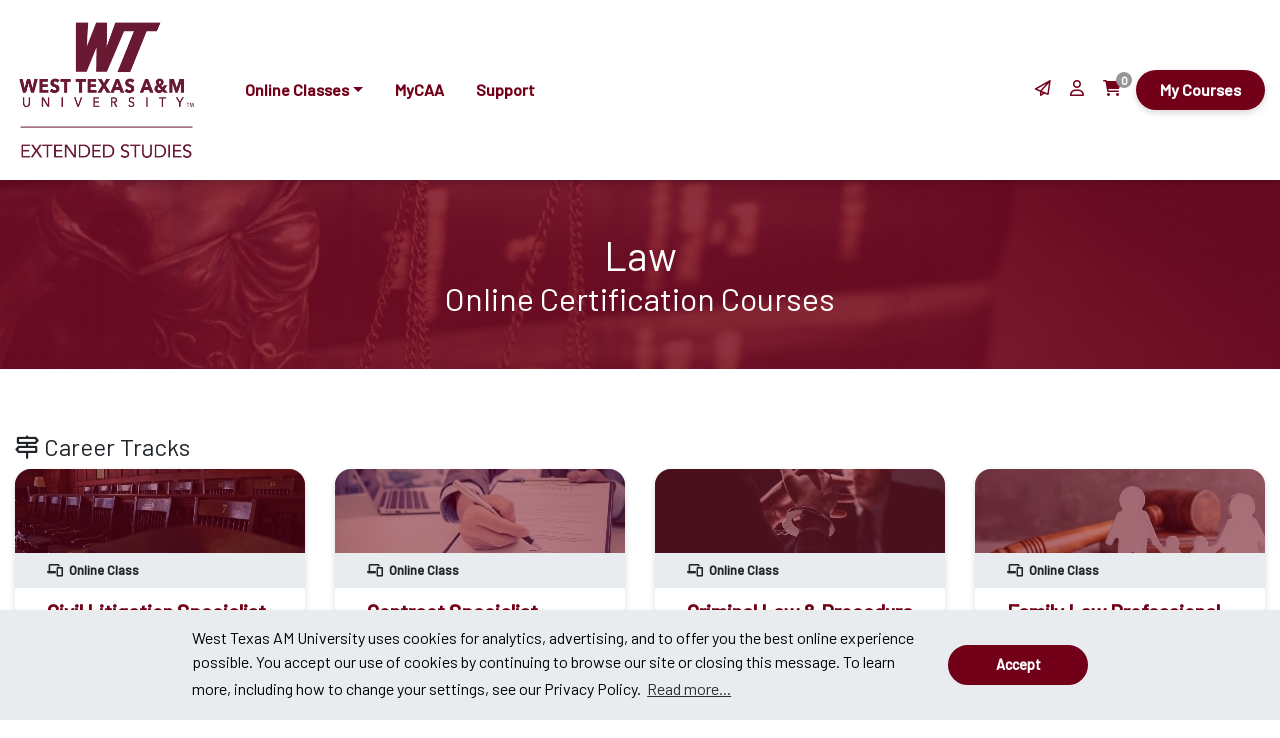

--- FILE ---
content_type: text/html; charset=utf-8
request_url: https://wtamu.edu2.com/category/415/law
body_size: 12891
content:
<!DOCTYPE html>
<html xmlns="http://www.w3.org/1999/xhtml" lang="en">
<head>
	<meta http-equiv="Content-Type" content="text/html; charset=utf-8">

<title>West Texas A&amp;M University Online Law Certification Courses</title>
<meta name="description" content="The online law certification courses offered by West Texas A&amp;M University prepare you for national certification. Classes are enrolling now." />
<meta name="keywords" content="West Texas A&amp;M University Online Law Certification Courses" />



<meta http-equiv="X-UA-Compatible" content="IE=edge">
<meta name="viewport" content="width=device-width, initial-scale=1.0">
		<link rel="icon" href="/skins/chamelion/images/favicons/store-53-favicon.ico" type="image/x-icon" />

<!--Xmlpackage 'moco.opengraph.xml.config' -->
<meta property="og:type" content="website">
<meta property="og:site_name" content="West Texas AM University">
<meta property="og:url" content="https://wtamu.edu2.com/category/415/law">
<meta property="og:title" content="West Texas A&M University Online Law Certification Courses">
<meta property="og:description" content="The online law certification courses offered by West Texas A&M University prepare you for national certification. Classes are enrolling now.">
<meta property="og:image" content="https://wtamu.edu2.com/images/category/large/Law-Online-Certification-Courses.jpg">
<!--End of xmlpackage 'moco.opengraph.xml.config' -->



<script src="/scripts/_skin_bundle_0d7a2d9eee0a1e8d42976d2341612b5b?v=M1RVUprtF5747i3JFYzlE_fp3pzozmBOATo6UO1H3Jw1"></script>


<link rel="stylesheet" type="text/css" href="//cdnjs.cloudflare.com/ajax/libs/cookieconsent2/3.1.0/cookieconsent.min.css" />



<link href="/skins/chamelion/css/bundled?v=j0ImZDIuwZCWYGxnKnKyEDR_uPTDhwES58yRnwJjllQ1" rel="stylesheet"/>





	<link rel="stylesheet" href="https://fonts.googleapis.com/css2?family=Barlow:wght@400;500&display=swap" />



<style>
	:root {
		--primary: #730019;
		--primary-contrast: #ffffff;
		--primary-darker: #5C0014;
		--primary-wcag-compliant: #730019;
		--primary-lighter: #C3002A;
		--brand-primary-alpha:rgba(115, 0, 25, 0.5);
		--secondary: #730019;
		--secondary-contrast: #ffffff;
		--secondary-darker: #bf1039;
		--secondary-lighter: #C3002A;
		--brand-secondary-alpha: rgba(115, 0, 25, 0.8);
		--brand-light: #ffffff;
		--brand-cci-default-gray: #e9ecef;
		--body-font: 'Barlow', Arial, sans-serif;
		--heading-font: 'Barlow', Arial, sans-serif;
		--brand-light-darker: #000000;
		--brand-light-contrast: #000000;
		--brand3: #969799;
		--brand3-contrast: #ffffff;
		--brand3-alpha: rgba(150, 151, 153, 0.5);
		--brand4: #000000;
		--brand4-contrast: #ffffff;
		--brand4-alpha: rgba(0, 0, 0, 0.5);
	}
	/* if the contrast is not adequate on buttons, swap background color to gradient. */

		.bg-primary{
			background: #730019;
		}
		.btn-primary{
			background: #730019;
		}
</style>


<link href="/skins/chamelion/fonts/fontawesome/css/fontawesome.css" rel="stylesheet" />
<link href="/skins/chamelion/fonts/fontawesome/css/light.css" rel="stylesheet" />
<link href="/skins/chamelion/fonts/fontawesome/css/solid.css" rel="stylesheet" />
<link href="/skins/chamelion/fonts/fontawesome/css/regular.css" rel="stylesheet" />
<link href="/skins/chamelion/fonts/fontawesome/css/duotone.css" rel="stylesheet" />
<link href="/skins/chamelion/fonts/fontawesome/css/v4-font-face.css" rel="stylesheet" />
<link href="/skins/chamelion/fonts/fontawesome/css/v4-shims.css" rel="stylesheet" />

<script src="https://cdn.jsdelivr.net/npm/popper.js@1.16.0/dist/umd/popper.min.js" integrity="sha384-Q6E9RHvbIyZFJoft+2mJbHaEWldlvI9IOYy5n3zV9zzTtmI3UksdQRVvoxMfooAo" crossorigin="anonymous"></script>


<!--Xmlpackage 'ga4.events' -->
<script>
						window.dataLayer = window.dataLayer || [];

						
						window.addEventListener('load', function() {
							
					$('.js-add-to-cart-button').click(function(e){
						let results = '';
						let clickID = e.target.id; 
						let itemID = clickID.substring(0, clickID.lastIndexOf('_'));
						let target = $(e.target); 
						let quantity = parseInt(target.siblings('.add-to-cart-quantity').children('input.quantity-field').val());
						//let quantity = parseInt(target.closest('.add-to-cart-group').find('input.quantity-field').val()); //v10.0.26

						for(let i = 0;i < window.dataLayer.length;i++) {
							if(window.dataLayer[i].hasOwnProperty('ecommerce') && window.dataLayer[i].ecommerce !== null) {
								for(let j = 0;j < window.dataLayer[i].ecommerce.items.length;j++) {
									//console.log(window.dataLayer[i].ecommerce.items[j]);
									if(Object.keys(window.dataLayer[i].ecommerce.items[j]).find(key => window.dataLayer[i].ecommerce.items[j][key] === itemID)) {
										results = window.dataLayer[i].ecommerce.items[j];
										//console.log(results);
									}
								}
							}
						};

						window.dataLayer.push({ ecommerce : null }); 
						window.dataLayer.push({
							'event' : 'add_to_cart',
							'ecommerce' : {
								items: [
									{
										'item_id' : results.item_id,
										'item_name' : results.item_name,
										'currency' : results.currency,
										'discount' : results.discount,
										'item_brand' : results.item_brand,
										'item_category' : results.item_category,
										'item_variant' : results.item_variant,
										'price' : results.price,
										'quantity' : quantity
									}
								]
							}
						});
					});
				
				$(function() {
					
					let storage = window.localStorage;
					let start_url = storage.getItem('start_url');
					let return_from_url = storage.getItem('return_from_url');
					let return_to_url = storage.getItem('return_to_url');

					
					storage.setItem('start_url', return_from_url);
					storage.setItem('return_from_url', return_to_url);
					storage.setItem('return_to_url', window.location.href);

					
					start_url = storage.getItem('start_url');
					return_from_url = storage.getItem('return_from_url');
					return_to_url = storage.getItem('return_to_url');
					
					
					if(start_url.includes('wtamu.edu2.com') && return_to_url.includes('wtamu.edu2.com') && return_from_url.includes('wtamu.edu2.com') && start_url === return_to_url && return_to_url != return_from_url) {
						window.dataLayer.push({
							'event' : 'pogo_sticking',
							'urls' : {
								start_url : start_url,
								return_to_url : return_to_url,
								return_from_url : return_from_url,
							}
						});
					}
					
				});
			
						});
						
					</script>

<!--End of xmlpackage 'ga4.events' -->


<!--Xmlpackage 'script.head' -->
<script src="https://www.google.com/recaptcha/api.js" async="" defer></script><!-- Google Tag Manager -->
<script>(function(w,d,s,l,i){w[l]=w[l]||[];w[l].push({'gtm.start':
new Date().getTime(),event:'gtm.js'});var f=d.getElementsByTagName(s)[0],
j=d.createElement(s),dl=l!='dataLayer'?'&l='+l:'';j.async=true;j.src=
'https://www.googletagmanager.com/gtm.js?id='+i+dl;f.parentNode.insertBefore(j,f);
})(window,document,'script','dataLayer','GTM-KQ7XRC5');</script>
<!-- End Google Tag Manager -->
<!-- MOCO EDU2 GSC -->
<meta name="google-site-verification" content="Taoljba6Nm56oIo3CFmI_issPXiEhlPDrM58b25gsH4" />

<!--End of xmlpackage 'script.head' -->
	
</head>

<body class="full-width-layout store-53">
	
				<!--
					PAGE INVOCATION: /category/415/law
					PAGE REFERRER: 
					STORE LOCALE: en-US
					STORE CURRENCY: USD
					CUSTOMER ID: 0
					AFFILIATE ID: 0
					CUSTOMER LOCALE: en-US
					CURRENCY SETTING: USD
					CACHE MENUS: True
				-->




<!--Xmlpackage 'script.bodyopen' -->

<!--End of xmlpackage 'script.bodyopen' -->
<!--Xmlpackage 'productquickview' -->
<script>
								 var entity_product_js_url;
								 (function(options) {
										entity_product_js_url = options.url
								 })
							
						({
						url: "/xmlpackage/modal-product",
						});
					</script>
<script src="/skins/Chamelion/scripts/product.quickview.js"></script>
<!--End of xmlpackage 'productquickview' -->
	<div class="bg-primary top-header-bar text-center">
	
</div>
<nav class="header-main" role="navigation">
	<div id="skiptocontent"><a href="#maincontent" class="skip-link">Skip to Main Content</a></div>
	<div class="container">
		<div class="row align-items-center">
			<div class="col-4 col-md-2">
				<div class="logo">
					<a href="/" class="logo-link">
<img alt="West Texas A&amp;M University Extended Studies" src="/Images/West-Texas-AM-Extended-Studies.png" class="desktop-logo" />
<img alt="West Texas A&amp;M University Extended Studies" src="/Images/m-West-Texas-AM-Extended-Studies.png" class="mobile-logo" />
</a>
				</div>
			</div>
			
			<div class="col-8 col-md-3 order-md-2">
				<div class="text-right account-header-links">
					<a href="/topic/contact" class="contact-link" aria-label="Contact form"><i class="fa fa-paper-plane-o"></i></a>

	<a href="/account/signin?returnurl=%2Fcategory%2F415%2Flaw" class="user-link log-in-link" data-toggle="tooltip" data-placement="bottom" title="Log in to your account" aria-label="aria.loginlink">
		<span aria-hidden="true">
			<i class="fa fa-user-o"></i>
		</span>
	</a>
<script>
	$(function () {
		$('.user-link[data-toggle="tooltip"]').tooltip();
	})
</script>
							<a href="/checkout" class="minicart-link" aria-label="aria.minicartlink">
								<span aria-hidden="true">
									<i class="fa fa-shopping-cart"></i>
								</span>
								<span class="badge cart-badge js-minicart-count">0</span>
							</a>


						<a href="https://wtamu.lms.edu2.com/Account/Checkout/Complete" class="btn btn-primary d-none d-md-inline-block d-lg-inline-block my-courses">My Courses</a>
					
					<div class="toggle-navigation mobile-navicon" data-nav="#topNavigation" data-animation="slideInRight">
						<i class="fa fa-navicon"></i>
					</div>
				</div>
			</div>

			<div class="col-xs-12 col-md-7 order-md-1 menu-items">
				<div id="topNavigation" class="mobile-overlay top-navigation animated">
					<i class="fa fa-close closer"></i>
						<a href="https://wtamu.lms.edu2.com/Account/Checkout/Complete" class="btn btn-primary my-courses-btn">
							My Courses
						</a>
															<ul class="nav">
    <li class="dropdown nav-item "><a href="/category/1/online-classes" class="nav-link dropdown-toggle" aria-haspopup="true" aria-expanded="false" data-toggle="dropdown">Online Classes</a><div class="dropdown-menu">
    <div class="view-all-micros"></div>
    <div class="row">
      <div class=""></div> <div class="col-xs-12 menu-list" ><a href="/category/401/healthcare" class="dropdown-item">Healthcare</a><a href="/category/471/healthcare-in-spanish" class="dropdown-item">Healthcare in Spanish</a><a href="/category/426/software-it-web-development" class="dropdown-item">Software, IT &amp; Web Development</a><a href="/category/447/skilled-trades-technology" class="dropdown-item">Skilled Trades &amp; Technology</a><a href="/category/403/business-management-accounting" class="dropdown-item">Business, Management &amp; Accounting</a><a href="/category/423/project-management-quality-assurance" class="dropdown-item">Project Management &amp; Quality Assurance</a><a href="/category/419/education" class="dropdown-item">Education</a><a href="/category/415/law" class="dropdown-item">Law</a><a href="/category/407/criminal-justice" class="dropdown-item">Criminal Justice</a><a href="/category/443/digital-arts" class="dropdown-item">Digital Arts</a><div class="dropdown-divider"></div><a class="dropdown-item menu-list view-all" href="/category/1/digital-arts">View All</a></div>
    </div>
  </div>
</li>
    <li class="nav-item">
    <a class="nav-link" href="/topic/mycaaprograms">MyCAA</a> </li>
    <li class="nav-item">
    <a class="nav-link" href="/topic/support">Support</a> </li>
</ul>
				</div>
			</div>
		</div>
	</div>
</nav>

	<div class="text-center notices">
		
	</div>

	<div name="maincontent" id="maincontent" tabindex="-1"></div>
	<main class="body-wrapper" role="main">
		<!-- Contents start -->
		




	
	<!--Xmlpackage 'entity.chamelion-elearning.xml.config' -->
	<script>
					var ga4_products = [];
					var ga4_chunk;
					
					ga4_products.push(
						
					{
						
						'item_id' : '4934_5405',
						'item_name' : 'Civil Litigation Specialist',
						'currency' : 'USD',
						'discount': 0.0000,
						
                            'index': 1,
                        
						'item_brand' : 'CCI',
						'item_category' : 'My Ed Today',
						'item_list_id': 'category',
						'item_list_name': 'Law',
						'item_variant' : 'eLearning Enrollment',
						'price' : 1299.0000,
						'quantity' : 1
					}
					,
					{
						
						'item_id' : '4935_5408',
						'item_name' : 'Contract Specialist',
						'currency' : 'USD',
						'discount': 0.0000,
						
                            'index': 2,
                        
						'item_brand' : 'CCI',
						'item_category' : 'My Ed Today',
						'item_list_id': 'category',
						'item_list_name': 'Law',
						'item_variant' : 'eLearning Enrollment',
						'price' : 1299.0000,
						'quantity' : 1
					}
					,
					{
						
						'item_id' : '4936_5410',
						'item_name' : 'Criminal Law &amp; Procedure',
						'currency' : 'USD',
						'discount': 0.0000,
						
                            'index': 3,
                        
						'item_brand' : 'CCI',
						'item_category' : 'My Ed Today',
						'item_list_id': 'category',
						'item_list_name': 'Law',
						'item_variant' : 'eLearning Enrollment',
						'price' : 1299.0000,
						'quantity' : 1
					}
					,
					{
						
						'item_id' : '4937_5412',
						'item_name' : 'Family Law Professional',
						'currency' : 'USD',
						'discount': 0.0000,
						
                            'index': 4,
                        
						'item_brand' : 'CCI',
						'item_category' : 'My Ed Today',
						'item_list_id': 'category',
						'item_list_name': 'Law',
						'item_variant' : 'eLearning Enrollment',
						'price' : 1299.0000,
						'quantity' : 1
					}
					,
					{
						
						'item_id' : '4939_5416',
						'item_name' : 'Law Office Technology',
						'currency' : 'USD',
						'discount': 0.0000,
						
                            'index': 5,
                        
						'item_brand' : 'CCI',
						'item_category' : 'My Ed Today',
						'item_list_id': 'category',
						'item_list_name': 'Law',
						'item_variant' : 'eLearning Enrollment',
						'price' : 1299.0000,
						'quantity' : 1
					}
					,
					{
						
						'item_id' : '4940_5418',
						'item_name' : 'Legal Assistant',
						'currency' : 'USD',
						'discount': 0.0000,
						
                            'index': 6,
                        
						'item_brand' : 'CCI',
						'item_category' : 'My Ed Today',
						'item_list_id': 'category',
						'item_list_name': 'Law',
						'item_variant' : 'eLearning Enrollment',
						'price' : 1299.0000,
						'quantity' : 1
					}
					,
					{
						
						'item_id' : '4941_5420',
						'item_name' : 'Legal Writing Specialist',
						'currency' : 'USD',
						'discount': 0.0000,
						
                            'index': 7,
                        
						'item_brand' : 'CCI',
						'item_category' : 'My Ed Today',
						'item_list_id': 'category',
						'item_list_name': 'Law',
						'item_variant' : 'eLearning Enrollment',
						'price' : 1299.0000,
						'quantity' : 1
					}
					,
					{
						
						'item_id' : '5382_5938',
						'item_name' : 'Paralegal Professional',
						'currency' : 'USD',
						'discount': 0.0000,
						
                            'index': 8,
                        
						'item_brand' : 'CCI',
						'item_category' : 'My Ed Today',
						'item_list_id': 'category',
						'item_list_name': 'Law',
						'item_variant' : 'eLearning Enrollment',
						'price' : 1299.0000,
						'quantity' : 1
					}
					,
					{
						
						'item_id' : '4943_5424',
						'item_name' : 'Real Estate Law',
						'currency' : 'USD',
						'discount': 0.0000,
						
                            'index': 9,
                        
						'item_brand' : 'CCI',
						'item_category' : 'My Ed Today',
						'item_list_id': 'category',
						'item_list_name': 'Law',
						'item_variant' : 'eLearning Enrollment',
						'price' : 1299.0000,
						'quantity' : 1
					}
					,
					{
						
						'item_id' : '4945_5428',
						'item_name' : 'Wills, Trusts &amp; Estates Specialist',
						'currency' : 'USD',
						'discount': 0.0000,
						
                            'index': 10,
                        
						'item_brand' : 'CCI',
						'item_category' : 'My Ed Today',
						'item_list_id': 'category',
						'item_list_name': 'Law',
						'item_variant' : 'eLearning Enrollment',
						'price' : 1299.0000,
						'quantity' : 1
					}
					
					)

					window.dataLayer.push({ ecommerce : null });
					while (ga4_products.length) {
						ga4_chunk = ga4_products.splice(0, 20);
						window.dataLayer.push({
							'event' : 'view_item_list',
							'ecommerce' : {
								items: ga4_chunk
							}
						});
					}
			</script>
<div class="elearning">
  <div class="bg-brand-light-gray">
    <div class="bg-image bg-image-banner" style="background-image: url(/images/category/large/Law-Online-Certification-Courses.jpg)">
      <div class="large-bg-image entity-bg main-header entity-heading">
        <div class="entity-billboard-bg">
          <div class="container">
            <div class="row align-items-center billboard-content">
              <div class="col"><h1 class="text-white">Law</h1>
<h2>Online Certification Courses</h2></div>
            </div>
          </div>
        </div>
        <div class="slice-angle-overlay"></div>
      </div>
    </div>
    <div class="container">
      <div class="page-wrap entity-page">
        <div class="entity-paging-wrap paging-wrap-top"></div>
        <div class="entity-page-products">
          <h4><i class="far fa-map-signs"></i> Career Tracks</h4>
          <div class="row entity-page-product-row"></div><div class="row entity-page-product-row"><div class="col-md-6 col-lg-3">
              <div class="product-card">
                <div class="card" onclick="location.href='/product/4934/civil-litigation-specialist'">
                  <div class="card-body">
                    <div class="skill-level"><div class="skill-heading product-bg-image beginner-bg" style="background-image:url(/images/product/icon/Civil-Litigation-Online-Certification-Course.jpg)">
  <div class="color-overlay"></div>
</div>
<div class="entity-card-location is-online">
  <div class="class-indicator"><i class="fas fa-phone-laptop"></i>
									Online Class
								</div>
</div></div>
                    <div class="entity-product-name-wrap grid-item-name-wrap"><a href="/product/4934/civil-litigation-specialist" title="Civil Litigation Specialist">Civil Litigation Specialist</a></div>
                    <div class="misc-text">For any grievance or injury a plaintiff may wish to pursue, there is no legal recourse available without the proper application of civil procedure to their claim.&nbsp;</div>
                  </div>
                  <div class="course-specs"><a href="/product/4934/civil-litigation-specialist" title="" class="btn btn-primary enroll-btn ">Enroll Now</a><div class="edge--top entity-product-slice-bg product-specs"><div class="skill-level-badge beginner"><i class="fas fa-circle-o"></i>Entry-Level</div><div><i class="fal fa-border-all"></i>Law</div>
                      <div><i class="fal fa-hourglass-start"></i><span class="hours-value">4-6 </span>Months</div>
                    </div>
                  </div>
                </div>
              </div>
            </div>
            <div class="col-md-6 col-lg-3">
              <div class="product-card">
                <div class="card" onclick="location.href='/product/4935/contract-specialist'">
                  <div class="card-body">
                    <div class="skill-level"><div class="skill-heading product-bg-image beginner-bg" style="background-image:url(/images/product/icon/Contracts-Online-Certification-Course.jpg)">
  <div class="color-overlay"></div>
</div>
<div class="entity-card-location is-online">
  <div class="class-indicator"><i class="fas fa-phone-laptop"></i>
									Online Class
								</div>
</div></div>
                    <div class="entity-product-name-wrap grid-item-name-wrap"><a href="/product/4935/contract-specialist" title="Contract Specialist">Contract Specialist</a></div>
                    <div class="misc-text">Contract law serves to define the various ways in which different entities enter into an agreement.</div>
                  </div>
                  <div class="course-specs"><a href="/product/4935/contract-specialist" title="" class="btn btn-primary enroll-btn ">Enroll Now</a><div class="edge--top entity-product-slice-bg product-specs"><div class="skill-level-badge beginner"><i class="fas fa-circle-o"></i>Entry-Level</div><div><i class="fal fa-border-all"></i>Law</div>
                      <div><i class="fal fa-hourglass-start"></i><span class="hours-value">4-6 </span>Months</div>
                    </div>
                  </div>
                </div>
              </div>
            </div>
            <div class="col-md-6 col-lg-3">
              <div class="product-card">
                <div class="card" onclick="location.href='/product/4936/criminal-law-procedure'">
                  <div class="card-body">
                    <div class="skill-level"><div class="skill-heading product-bg-image beginner-bg" style="background-image:url(/images/product/icon/Criminal-Law-Online-Certification-Course.jpg)">
  <div class="color-overlay"></div>
</div>
<div class="entity-card-location is-online">
  <div class="class-indicator"><i class="fas fa-phone-laptop"></i>
									Online Class
								</div>
</div></div>
                    <div class="entity-product-name-wrap grid-item-name-wrap"><a href="/product/4936/criminal-law-procedure" title="Criminal Law &amp; Procedure">Criminal Law & Procedure</a></div>
                    <div class="misc-text">This program examines key provisions of the Fourth, Fifth, Sixth,&nbsp;and 14<sup>th</sup> Amendments as they apply to police investigation and interrogation as well as to the circumstances under which defendants are prosecuted.&nbsp;</div>
                  </div>
                  <div class="course-specs"><a href="/product/4936/criminal-law-procedure" title="" class="btn btn-primary enroll-btn ">Enroll Now</a><div class="edge--top entity-product-slice-bg product-specs"><div class="skill-level-badge beginner"><i class="fas fa-circle-o"></i>Entry-Level</div><div><i class="fal fa-border-all"></i>Law</div>
                      <div><i class="fal fa-hourglass-start"></i><span class="hours-value">4-6 </span>Months</div>
                    </div>
                  </div>
                </div>
              </div>
            </div>
            <div class="col-md-6 col-lg-3">
              <div class="product-card">
                <div class="card" onclick="location.href='/product/4937/family-law-professional'">
                  <div class="card-body">
                    <div class="skill-level"><div class="skill-heading product-bg-image beginner-bg" style="background-image:url(/images/product/icon/Family-Law-Online-Certification-Course.jpg)">
  <div class="color-overlay"></div>
</div>
<div class="entity-card-location is-online">
  <div class="class-indicator"><i class="fas fa-phone-laptop"></i>
									Online Class
								</div>
</div></div>
                    <div class="entity-product-name-wrap grid-item-name-wrap"><a href="/product/4937/family-law-professional" title="Family Law Professional">Family Law Professional</a></div>
                    <div class="misc-text">Learners will explore fundamental topics including marriage and divorce, property division, parenthood, adoption, and custody as well as emerging areas like non-marital families and assisted reproductive technology.&nbsp;</div>
                  </div>
                  <div class="course-specs"><a href="/product/4937/family-law-professional" title="" class="btn btn-primary enroll-btn ">Enroll Now</a><div class="edge--top entity-product-slice-bg product-specs"><div class="skill-level-badge beginner"><i class="fas fa-circle-o"></i>Entry-Level</div><div><i class="fal fa-border-all"></i>Law</div>
                      <div><i class="fal fa-hourglass-start"></i><span class="hours-value">4-6 </span>Months</div>
                    </div>
                  </div>
                </div>
              </div>
            </div>
            <div class="clearfix"></div></div><div class="row entity-page-product-row"><div class="col-md-6 col-lg-3">
              <div class="product-card">
                <div class="card" onclick="location.href='/product/4939/law-office-technology'">
                  <div class="card-body">
                    <div class="skill-level"><div class="skill-heading product-bg-image beginner-bg" style="background-image:url(/images/product/icon/Law-Office-Technology-Online-Certification-Course.jpg)">
  <div class="color-overlay"></div>
</div>
<div class="entity-card-location is-online">
  <div class="class-indicator"><i class="fas fa-phone-laptop"></i>
									Online Class
								</div>
</div></div>
                    <div class="entity-product-name-wrap grid-item-name-wrap"><a href="/product/4939/law-office-technology" title="Law Office Technology">Law Office Technology</a></div>
                    <div class="misc-text">From electronic research to eDiscovery and electronic database discovery (EDD), official eFiling and case management software, learners will explore all of the different technological advances that have become standard in the legal industry.&nbsp;&nbsp;</div>
                  </div>
                  <div class="course-specs"><a href="/product/4939/law-office-technology" title="" class="btn btn-primary enroll-btn ">Enroll Now</a><div class="edge--top entity-product-slice-bg product-specs"><div class="skill-level-badge beginner"><i class="fas fa-circle-o"></i>Entry-Level</div><div><i class="fal fa-border-all"></i>Law</div>
                      <div><i class="fal fa-hourglass-start"></i><span class="hours-value">4-6 </span>Months</div>
                    </div>
                  </div>
                </div>
              </div>
            </div>
            <div class="col-md-6 col-lg-3">
              <div class="product-card">
                <div class="card" onclick="location.href='/product/4940/legal-assistant'">
                  <div class="card-body">
                    <div class="skill-level"><div class="skill-heading product-bg-image beginner-bg" style="background-image:url(/images/product/icon/Legal-Assistant-Online-Certification-Course.jpg)">
  <div class="color-overlay"></div>
</div>
<div class="entity-card-location is-online">
  <div class="class-indicator"><i class="fas fa-phone-laptop"></i>
									Online Class
								</div>
</div></div>
                    <div class="entity-product-name-wrap grid-item-name-wrap"><a href="/product/4940/legal-assistant" title="Legal Assistant">Legal Assistant</a></div>
                    <div class="misc-text">This program offers an in-depth view of the role of legal assistants and paralegals play as an essential part of the overall profession.</div>
                  </div>
                  <div class="course-specs"><a href="/product/4940/legal-assistant" title="" class="btn btn-primary enroll-btn ">Enroll Now</a><div class="edge--top entity-product-slice-bg product-specs"><div class="skill-level-badge beginner"><i class="fas fa-circle-o"></i>Entry-Level</div><div><i class="fal fa-border-all"></i>Law</div>
                      <div><i class="fal fa-hourglass-start"></i><span class="hours-value">4-6 </span>Months</div>
                    </div>
                  </div>
                </div>
              </div>
            </div>
            <div class="col-md-6 col-lg-3">
              <div class="product-card">
                <div class="card" onclick="location.href='/product/4941/legal-writing-specialist'">
                  <div class="card-body">
                    <div class="skill-level"><div class="skill-heading product-bg-image beginner-bg" style="background-image:url(/images/product/icon/Legal-Writing-Online-Certification-Course.jpg)">
  <div class="color-overlay"></div>
</div>
<div class="entity-card-location is-online">
  <div class="class-indicator"><i class="fas fa-phone-laptop"></i>
									Online Class
								</div>
</div></div>
                    <div class="entity-product-name-wrap grid-item-name-wrap"><a href="/product/4941/legal-writing-specialist" title="Legal Writing Specialist">Legal Writing Specialist</a></div>
                    <div class="misc-text">This program is designed to provide students with a solid working knowledge of the tools available in law libraries, including both state and federal primary and secondary materials.</div>
                  </div>
                  <div class="course-specs"><a href="/product/4941/legal-writing-specialist" title="" class="btn btn-primary enroll-btn ">Enroll Now</a><div class="edge--top entity-product-slice-bg product-specs"><div class="skill-level-badge beginner"><i class="fas fa-circle-o"></i>Entry-Level</div><div><i class="fal fa-border-all"></i>Law</div>
                      <div><i class="fal fa-hourglass-start"></i><span class="hours-value">4-6 </span>Months</div>
                    </div>
                  </div>
                </div>
              </div>
            </div>
            <div class="col-md-6 col-lg-3">
              <div class="product-card">
                <div class="card" onclick="location.href='/product/5382/paralegal-professional'">
                  <div class="card-body">
                    <div class="skill-level"><div class="skill-heading product-bg-image beginner-bg" style="background-image:url(/images/product/icon/Paralegal-Online-Certification-Course.jpg)">
  <div class="color-overlay"></div>
</div>
<div class="entity-card-location is-online">
  <div class="class-indicator"><i class="fas fa-phone-laptop"></i>
									Online Class
								</div>
</div></div>
                    <div class="entity-product-name-wrap grid-item-name-wrap"><a href="/product/5382/paralegal-professional" title="Paralegal Professional">Paralegal Professional</a></div>
                    <div class="misc-text">Paralegals require a fundamental understanding of the substantive and procedural elements applicable to the specific areas of law where they’ll be working so that they can build on a solid foundation of knowledge.</div>
                  </div>
                  <div class="course-specs"><a href="/product/5382/paralegal-professional" title="" class="btn btn-primary enroll-btn ">Enroll Now</a><div class="edge--top entity-product-slice-bg product-specs"><div class="skill-level-badge beginner"><i class="fas fa-circle-o"></i>Entry-Level</div><div><i class="fal fa-border-all"></i>Law</div>
                      <div><i class="fal fa-hourglass-start"></i><span class="hours-value">4-6 </span>Months</div>
                    </div>
                  </div>
                </div>
              </div>
            </div>
            <div class="clearfix"></div></div><div class="row entity-page-product-row"><div class="col-md-6 col-lg-3">
              <div class="product-card">
                <div class="card" onclick="location.href='/product/4943/real-estate-law'">
                  <div class="card-body">
                    <div class="skill-level"><div class="skill-heading product-bg-image beginner-bg" style="background-image:url(/images/product/icon/Real-Estate-Online-Certification-Course.jpg)">
  <div class="color-overlay"></div>
</div>
<div class="entity-card-location is-online">
  <div class="class-indicator"><i class="fas fa-phone-laptop"></i>
									Online Class
								</div>
</div></div>
                    <div class="entity-product-name-wrap grid-item-name-wrap"><a href="/product/4943/real-estate-law" title="Real Estate Law">Real Estate Law</a></div>
                    <div class="misc-text">This program takes an interdisciplinary and practice-oriented approach to real estate transactions, covering land transfers, mortgage law, and selected topics such as the structure and law of real estate transactions.</div>
                  </div>
                  <div class="course-specs"><a href="/product/4943/real-estate-law" title="" class="btn btn-primary enroll-btn ">Enroll Now</a><div class="edge--top entity-product-slice-bg product-specs"><div class="skill-level-badge beginner"><i class="fas fa-circle-o"></i>Entry-Level</div><div><i class="fal fa-border-all"></i>Law</div>
                      <div><i class="fal fa-hourglass-start"></i><span class="hours-value">4-6 </span>Months</div>
                    </div>
                  </div>
                </div>
              </div>
            </div>
            <div class="col-md-6 col-lg-3">
              <div class="product-card">
                <div class="card" onclick="location.href='/product/4945/wills-trusts-estates-specialist'">
                  <div class="card-body">
                    <div class="skill-level"><div class="skill-heading product-bg-image beginner-bg" style="background-image:url(/images/product/icon/Wills-Trusts-and-Estates-Online-Certification-Course.jpg)">
  <div class="color-overlay"></div>
</div>
<div class="entity-card-location is-online">
  <div class="class-indicator"><i class="fas fa-phone-laptop"></i>
									Online Class
								</div>
</div></div>
                    <div class="entity-product-name-wrap grid-item-name-wrap"><a href="/product/4945/wills-trusts-estates-specialist" title="Wills, Trusts &amp; Estates Specialist">Wills, Trusts & Estates Specialist</a></div>
                    <div class="misc-text">The intergenerational transfer of wealth is controlled by both statutory and common law principles applicable to a particular jurisdiction.&nbsp;</div>
                  </div>
                  <div class="course-specs"><a href="/product/4945/wills-trusts-estates-specialist" title="" class="btn btn-primary enroll-btn ">Enroll Now</a><div class="edge--top entity-product-slice-bg product-specs"><div class="skill-level-badge beginner"><i class="fas fa-circle-o"></i>Entry-Level</div><div><i class="fal fa-border-all"></i>Law</div>
                      <div><i class="fal fa-hourglass-start"></i><span class="hours-value">4-6</span>Months</div>
                    </div>
                  </div>
                </div>
              </div>
            </div>
          </div>
        </div>
        <div class="entity-paging-wrap paging-wrap-bottom"></div>
      </div>
    </div>
  </div><div class="bg-brand-dark externship-banner pt-5 pb-5 mb-5">
<div class="container">
<div class="display-5 externship-heading text-white text-center">
<h1>Externship Experience</h1>
<h4>Included with Career Tracks, Externship Opportunities are a great way to learn from experts and get the hands-on experience you need for success on the job!</h4>
</div>
</div>
</div>
<div class="container">
<div class="container" style="text-align: center;">
<h1>Ready to Work</h1>
<h4>Included with your program, Learners have access to <strong>FREE Career Services and Job Placement Assistance</strong></h4>
<img src="/images/poweredby.png" class="img-fluid" alt="powered by CampusEd®" width="130" /></div>
<p>&nbsp;</p>
<div class="container" style="text-align: center;">
<p>&nbsp;<img src="/images/5-step.png" class="img-fluid" alt="5-Step Ready to Work Program" width="1200" /><br />
</p>
<p>&nbsp;</p>
<div class="row align-items-center">
<div class="col-lg-1">
</div>
<div class="col-lg-3">
<img src="/images/product/medium/NWCA_IconWhite_Work.png" class="img-fluid" alt="NWCA Ready to Work powered by CampusEd®" />
<h5>Earn your NWCA&nbsp;Ready to Work&nbsp;badge and get noticed!</h5>
<p>Employers REALLY value this credential and there's always more to learn at </p>
<img src="/images/campused.png" class="img-fluid" alt="CampusEd®" width="100" />
<p>&nbsp;</p>
</div>
<div class="col-lg-6">
<h3>FREE Access to our exclusive Learning &amp; Career Services platform at CampusEd®</h3>
<ul>
    <li style="text-align: left;">Build your <strong>online profile and create a professional resume</strong> to demonstrate your skills and achievements to local employers</li>
    <li style="text-align: left;">Choose from <strong>thousands of digital  badges, credentials and other certifications</strong> to add to your CampusEd® profile
    </li>
</ul>
<p style="text-align: center;">
<img src="/images/badges.png" class="img-fluid" alt="Digital Badges" width="500" />
</p>
<p><span style="font-size: 10px;">Example ONLY. Badges available will differ depending on candidate program and qualifications.</span></p>
<ul>
    <li style="text-align: left;">Access over <strong>3,000 eLearning modules</strong> right at your fingertips to keep sharp and gain new skills
    </li>
    <li style="text-align: left;">Access <strong>free resume writing guidance and job placement assistance</strong> from CampusEd® Pro Advisors looking to help you get started
    </li>
    <li style="text-align: left;">Search for and <strong>apply to jobs with over 40,000 employers nationwide</strong> looking for candidates just like you!
    </li>
</ul>
<p>&nbsp;</p>
<p>&nbsp;</p>
</div>
</div>
</div>
</div></div>
	<!--End of xmlpackage 'entity.chamelion-elearning.xml.config' -->

		<!-- Contents end -->
	</main>

	<div class="footer">
	<!--Xmlpackage 'footermenu' -->
<!-- Footer -->
<footer class="page-footer font-small bg-brand-light pt-4">
<!-- Footer Links -->
<div class="container text-center text-md-left">
<!-- Footer links -->
<div class="row text-center text-md-left mt-3 pb-3">
<!-- Grid column -->
<div class="col-md-3 col-lg-3 col-xl-3 mx-auto mt-3">
<p class="text-uppercase mb-4 font-weight-bold">West Texas A&amp;M University<br />
Extended Studies</p>
<p><span style="font-size: 11px;">To be eligible for a return, your return request must be made within 30 days of original purchase and the user's “time in content” must not exceed 10 total hours. Please refer to our full return policy.</span></p>
<p>&nbsp;</p>
<img alt="" src="/Images/Payment.png" style="width: 150px; height: 30px;" />
<img alt="" src="/Images/PayPal.png" style="width: 89px; height: 25px;" />
</div>
<!-- Grid column -->
<hr class="w-100 clearfix d-md-none" />
<!-- Grid column -->
<div class="col-md-2 col-lg-2 col-xl-2 mx-auto mt-3">
<p class="text-uppercase mb-4 font-weight-bold">Our Services</p>
<p>
<a href="https://wtamu.edu2.com/" class="text-brand-dark">Online Programs</a>
</p>
<p>
<a href="/topic/support" class="text-brand-dark">Support</a>
</p>
<p>
<a href="https://www.wtamu.edu/academics/eod-extended-studies.aspx" class="text-brand-dark">About Us</a>
</p>
<p>
<a href="/topic/contact" class="text-brand-dark">Contact Us</a>
</p>
</div>
<!-- Grid column -->
<hr class="w-100 clearfix d-md-none" />
<!-- Grid column -->
<div class="col-md-3 col-lg-2 col-xl-2 mx-auto mt-3">
<p class="text-uppercase mb-4 font-weight-bold">Useful links</p>
<p>
<a href="/topic/shippingreturns" class="text-brand-dark">Return Policy</a>
</p>
<p>
<a href="/topic/privacy" class="text-brand-dark">Privacy Policy</a>
</p>
<p>
<a href="/topic/security" class="text-brand-dark">Security</a>
</p>
<p>
<a href="/topic/termsandconditions" class="text-brand-dark">Terms &amp; Conditions</a>
</p>
</div>
<!-- Grid column -->
<hr class="w-100 clearfix d-md-none" />
<!-- Grid column -->
<div class="col-md-4 col-lg-3 col-xl-3 mx-auto mt-3">
<p class="text-uppercase mb-4 font-weight-bold">Contact</p>
<p>
<em class="fas fa-user mr-3"></em><span style="line-height: 0.5rem;"> <a href="mailto:jhanke@wtamu.edu?subject=Online%20Programs" class="text-brand-dark">Jessica Hanke</a></span><br />
<span style="margin-left: 2.5em; line-height: 0.5rem; font-size: 13px;">Director, Extended Studies</span></p>
<p>
<em class="fas fa-globe mr-3"></em><a href="https://www.wtamu.edu/academics/eod-extended-studies.aspx" class="text-brand-dark">West Texas A&amp;M University</a></p>
<p>
<em class="far fa-school mr-3"></em>Canyon, TX 79016</p>
<p>
<em class="fas fa-envelope mr-3"></em><a href="/topic/contact" class="text-brand-dark">Contact Us</a></p>
<p>
<em class="fas fa-phone mr-3"></em>806.651.2039</p>
</div>
<!-- Grid column -->
</div>
<!-- Footer links -->
<hr />
<!-- Grid row -->
<div class="row d-flex align-items-center">
<!-- Grid column -->
<div class="col-md-7 col-lg-8">
<!--Copyright-->
<p class="text-center text-md-left">© 2025&nbsp; |&nbsp; edu2&nbsp; &nbsp;|&nbsp; All Rights Reserved</p>
</div>
<!-- Grid column -->
<!-- Grid row -->
</div>
<!-- Footer Links -->
</div>
</footer>
<!-- Footer -->
<!-- Start of LiveChat (www.livechatinc.com) code -->
<script>
    window.__lc = window.__lc || {};
    window.__lc.license = 10101838;
    ;(function(n,t,c){function i(n){return e._h?e._h.apply(null,n):e._q.push(n)}var e={_q:[],_h:null,_v:"2.0",on:function(){i(["on",c.call(arguments)])},once:function(){i(["once",c.call(arguments)])},off:function(){i(["off",c.call(arguments)])},get:function(){if(!e._h)throw new Error("[LiveChatWidget] You can't use getters before load.");return i(["get",c.call(arguments)])},call:function(){i(["call",c.call(arguments)])},init:function(){var n=t.createElement("script");n.async=!0,n.type="text/javascript",n.src="https://cdn.livechatinc.com/tracking.js",t.head.appendChild(n)}};!n.__lc.asyncInit&&e.init(),n.LiveChatWidget=n.LiveChatWidget||e}(window,document,[].slice))
</script>
<noscript><a href="https://www.livechatinc.com/chat-with/10101838/" rel="nofollow">Chat with us</a>, powered by <a href="https://www.livechatinc.com/?welcome" rel="noopener nofollow" target="_blank">LiveChat</a></noscript>
<!-- End of LiveChat code -->
<!--End of xmlpackage 'footermenu' -->
</div>

<div id="productListModal" class="modal fade" tabindex="-1" aria-hidden="true">
	<div class="modal-dialog modal-lg modal-dialog-scrollable">
		<div class="modal-content">
			<button type="button" class="close" data-dismiss="modal" aria-label="Close">
				<span aria-hidden="true"><i class="fa fa-close"></i></span>
			</button>
			<div class="modal-body product-info-wrap">
			</div>
		</div>
	</div>
</div>

		<script src="//cdnjs.cloudflare.com/ajax/libs/cookieconsent2/3.1.0/cookieconsent.min.js"></script>
		<script>
			window.addEventListener("load", function () {
				window.cookieconsent.initialise({
					"theme": "classic",
					"content": {
						"message": "West Texas AM University uses cookies for analytics, advertising, and to offer you the best online experience possible.\nYou accept our use of cookies by continuing to browse our site or closing this message.\nTo learn more, including how to change your settings, see our Privacy Policy.",
						"dismiss": "Accept",
						"link": "Read more...",
						"href": "/topic/privacy"
					}
				})
			});
		</script>




	<!-- Minicart modal -->
	
	<!-- Miniwish modal -->
	
	<!-- Minicart and miniwish resources (javascript and overlay html) -->
	
	



	<script src="https://stackpath.bootstrapcdn.com/bootstrap/4.4.1/js/bootstrap.min.js" integrity="sha384-wfSDF2E50Y2D1uUdj0O3uMBJnjuUD4Ih7YwaYd1iqfktj0Uod8GCExl3Og8ifwB6" crossorigin="anonymous"></script>
<script type="text/javascript">
		window.postalCodeRegexConfiguration = {
			postalCodeRegexMapUrl: "/country/postalcoderegexmap",
		};
	</script>



<script src="/scripts/_skin_bundle_050edd58e6b38237abe87d477a6122e9?v=-dpvCT2GKiDiOD8mZraDFqfNz-fc4Akcc64yPZDqYhU1"></script>


<script type="text/javascript">
		adnsf$.initializeAddToCartForms(
		{
			ajaxAddToCartUrl: "/minicart/ajaxaddtocart",
			ajaxAddKitToCartUrl: "/minicart/ajaxaddkittocart",
			addToCartMessage: "Adding to cart",
			addToWishMessage: "Adding to wishlist",
			invalidQuatityMessage: "Please enter a valid quantity",
			addToCartFailureMessage: "Your item was not added to the cart because of an error",
			addToWishFailureMessage: "Your item was not added to the wishlist because of an error",
			checkoutUrl: "/checkout",
			loginUrl: "/account/signin"
		});

		adnsf$.validator.unobtrusive.adapters.addSingleVal('min', 'val');
	</script>






<!--Xmlpackage 'script.bodyclose' -->
<script type="text/javascript">
    (function(e,t,o,n,p,r,i){e.visitorGlobalObjectAlias=n;e[e.visitorGlobalObjectAlias]=e[e.visitorGlobalObjectAlias]||function(){(e[e.visitorGlobalObjectAlias].q=e[e.visitorGlobalObjectAlias].q||[]).push(arguments)};e[e.visitorGlobalObjectAlias].l=(new Date).getTime();r=t.createElement("script");r.src=o;r.async=true;i=t.getElementsByTagName("script")[0];i.parentNode.insertBefore(r,i)})(window,document,"https://diffuser-cdn.app-us1.com/diffuser/diffuser.js","vgo");
    vgo('setAccount', '611140296');
    vgo('setTrackByDefault', true); vgo('setEmail', '');

    vgo('process');
</script>
<!--End of xmlpackage 'script.bodyclose' -->



</body>
</html>


--- FILE ---
content_type: text/javascript; charset=utf-8
request_url: https://wtamu.edu2.com/scripts/_skin_bundle_050edd58e6b38237abe87d477a6122e9?v=-dpvCT2GKiDiOD8mZraDFqfNz-fc4Akcc64yPZDqYhU1
body_size: 48410
content:
var gOldOnError;$(document).ready(function(){$(".toggle-navigation").on("click",function(){var n=$(this).attr("data-nav"),t=$(this).attr("data-animation");console.log(n);$(n).toggleClass("open "+t);$(".closer").on("click",function(){$(this).parent().removeClass("open "+t)})})}),function(n){var t=0,i=1;n.initializeAddToCartForms=function(r){function s(t){n(t).find(u.errorSelector).html("")}function e(t,i){n(i).find(u.errorSelector).append('<div class="alert alert-danger">'+t+"<\/div>")}function c(t){s(t);var i=n(t).find(u.quantitySelector);return i.length&&!(i.val()>0)?(e(u.invalidQuantityMessage,t),!1):!0}function h(r,f,o){var h=f=="true"?i:t,l=f=="true"?u.addToWishMessage:u.addToCartMessage,c=f=="true"?u.addToWishFailureMessage:u.addToCartFailureMessage,a=o=="true"?u.ajaxAddKitToCartUrl:u.ajaxAddToCartUrl;s(r);n.minicart.showLoading(l);n.ajax({type:"POST",url:a,data:n(r).serialize(),success:function(f){if(n.minicart.hideLoading(),f&&f.Status){if(f.Status==="Success")h==t&&n.minicart.cartEnabled&&!n.minicart.onCheckoutPage||h==i&&n.minicart.wishEnabled?n.minicart.showMiniCart(f.MinicartData,h):window.location.href=u.checkoutUrl;else if((f.Status==="RequiresLogin"||f.Status==="SessionTimeout"||f.Status==="Forbidden")&&(window.location.href=u.loginUrl),f.Messages)for(var o=0;o<f.Messages.length;o++)e(f.Messages[o].Message,r)}else e(c,r)},error:function(){n.minicart.hideLoading();e(c,r)}})}var o=!1,f,u;n.minicart&&n.minicart.cartEnabled&&(o=n.minicart.cartEnabled);f=!1;n.minicart&&n.minicart.wishEnabled&&(f=n.minicart.wishEnabled);u=n.extend({quantitySelector:".js-validate-quantity",errorSelector:".js-add-to-cart-errors",cartFormSelector:".js-add-to-cart-form",kitFormSelector:".kit-add-to-cart-form",addToCartButtonSelector:".js-add-to-cart-button",addToWishButtonSelector:".js-wishlist-button",isWishListSelector:".js-is-wishlist",ajaxAddToCartUrl:"minicart/ajaxaddtocart",ajaxAddKitToCartUrl:"minicart/ajaxaddkittocart",addToCartMessage:"Adding to cart",addToWishMessage:"Adding to wishlist",invalidQuantityMessage:"Please enter a valid quantity",addToCartFailureMessage:"Your item was not added to the cart because of an error",addToWishFailureMessage:"Your item was not added to the wishlist because of an error",checkoutUrl:"checkout",loginUrl:"signin"},r);n(u.cartFormSelector).on("submit",function(t){var i=n(this).find(u.isWishListSelector).val();c(this)?(i.toLowerCase()==="false"&&o||i.toLowerCase()==="true"&&f)&&(h(this,i,"false"),t.preventDefault()):t.preventDefault()});n(u.kitFormSelector).on("submit",function(t){var i=n(this).find(u.isWishListSelector).val();(i.toLowerCase()==="false"&&o||i.toLowerCase()==="true"&&f)&&(h(this,i,"true"),t.preventDefault())});n(u.addToCartButtonSelector).on("click",function(){var t=n(this).closest("form");t.find(u.isWishListSelector).val("false")});n(u.addToWishButtonSelector).on("click",function(){var t=n(this).closest("form");t.find(u.isWishListSelector).val("true")})}}(adnsf$),function(n){typeof define=="function"&&define.amd?define(["jquery"],n):typeof module=="object"&&module.exports?module.exports=n(require("jquery")):n(jQuery)}(function(n){n.extend(n.fn,{validate:function(t){if(!this.length){t&&t.debug&&window.console&&console.warn("Nothing selected, can't validate, returning nothing.");return}var i=n.data(this[0],"validator");if(i)return i;if(this.attr("novalidate","novalidate"),i=new n.validator(t,this[0]),n.data(this[0],"validator",i),i.settings.onsubmit){this.on("click.validate",":submit",function(t){i.submitButton=t.currentTarget;n(this).hasClass("cancel")&&(i.cancelSubmit=!0);n(this).attr("formnovalidate")!==undefined&&(i.cancelSubmit=!0)});this.on("submit.validate",function(t){function r(){var r,u;return(i.submitButton&&(i.settings.submitHandler||i.formSubmitted)&&(r=n("<input type='hidden'/>").attr("name",i.submitButton.name).val(n(i.submitButton).val()).appendTo(i.currentForm)),i.settings.submitHandler)?(u=i.settings.submitHandler.call(i,i.currentForm,t),r&&r.remove(),u!==undefined)?u:!1:!0}return(i.settings.debug&&t.preventDefault(),i.cancelSubmit)?(i.cancelSubmit=!1,r()):i.form()?i.pendingRequest?(i.formSubmitted=!0,!1):r():(i.focusInvalid(),!1)})}return i},valid:function(){var t,i,r;return n(this[0]).is("form")?t=this.validate().form():(r=[],t=!0,i=n(this[0].form).validate(),this.each(function(){t=i.element(this)&&t;t||(r=r.concat(i.errorList))}),i.errorList=r),t},rules:function(t,i){var r=this[0],e,s,f,u,o,h;if(r!=null&&(!r.form&&r.hasAttribute("contenteditable")&&(r.form=this.closest("form")[0],r.name=this.attr("name")),r.form!=null)){if(t){e=n.data(r.form,"validator").settings;s=e.rules;f=n.validator.staticRules(r);switch(t){case"add":n.extend(f,n.validator.normalizeRule(i));delete f.messages;s[r.name]=f;i.messages&&(e.messages[r.name]=n.extend(e.messages[r.name],i.messages));break;case"remove":return i?(h={},n.each(i.split(/\s/),function(n,t){h[t]=f[t];delete f[t]}),h):(delete s[r.name],f)}}return u=n.validator.normalizeRules(n.extend({},n.validator.classRules(r),n.validator.attributeRules(r),n.validator.dataRules(r),n.validator.staticRules(r)),r),u.required&&(o=u.required,delete u.required,u=n.extend({required:o},u)),u.remote&&(o=u.remote,delete u.remote,u=n.extend(u,{remote:o})),u}}});n.extend(n.expr.pseudos||n.expr[":"],{blank:function(t){return!n.trim(""+n(t).val())},filled:function(t){var i=n(t).val();return i!==null&&!!n.trim(""+i)},unchecked:function(t){return!n(t).prop("checked")}});n.validator=function(t,i){this.settings=n.extend(!0,{},n.validator.defaults,t);this.currentForm=i;this.init()};n.validator.format=function(t,i){return arguments.length===1?function(){var i=n.makeArray(arguments);return i.unshift(t),n.validator.format.apply(this,i)}:i===undefined?t:(arguments.length>2&&i.constructor!==Array&&(i=n.makeArray(arguments).slice(1)),i.constructor!==Array&&(i=[i]),n.each(i,function(n,i){t=t.replace(new RegExp("\\{"+n+"\\}","g"),function(){return i})}),t)};n.extend(n.validator,{defaults:{messages:{},groups:{},rules:{},errorClass:"error",pendingClass:"pending",validClass:"valid",errorElement:"label",focusCleanup:!1,focusInvalid:!0,errorContainer:n([]),errorLabelContainer:n([]),onsubmit:!0,ignore:":hidden",ignoreTitle:!1,onfocusin:function(n){this.lastActive=n;this.settings.focusCleanup&&(this.settings.unhighlight&&this.settings.unhighlight.call(this,n,this.settings.errorClass,this.settings.validClass),this.hideThese(this.errorsFor(n)))},onfocusout:function(n){!this.checkable(n)&&(n.name in this.submitted||!this.optional(n))&&this.element(n)},onkeyup:function(t,i){(i.which!==9||this.elementValue(t)!=="")&&n.inArray(i.keyCode,[16,17,18,20,35,36,37,38,39,40,45,144,225])===-1&&(t.name in this.submitted||t.name in this.invalid)&&this.element(t)},onclick:function(n){n.name in this.submitted?this.element(n):n.parentNode.name in this.submitted&&this.element(n.parentNode)},highlight:function(t,i,r){t.type==="radio"?this.findByName(t.name).addClass(i).removeClass(r):n(t).addClass(i).removeClass(r)},unhighlight:function(t,i,r){t.type==="radio"?this.findByName(t.name).removeClass(i).addClass(r):n(t).removeClass(i).addClass(r)}},setDefaults:function(t){n.extend(n.validator.defaults,t)},messages:{required:"This field is required.",remote:"Please fix this field.",email:"Please enter a valid email address.",url:"Please enter a valid URL.",date:"Please enter a valid date.",dateISO:"Please enter a valid date (ISO).",number:"Please enter a valid number.",digits:"Please enter only digits.",equalTo:"Please enter the same value again.",maxlength:n.validator.format("Please enter no more than {0} characters."),minlength:n.validator.format("Please enter at least {0} characters."),rangelength:n.validator.format("Please enter a value between {0} and {1} characters long."),range:n.validator.format("Please enter a value between {0} and {1}."),max:n.validator.format("Please enter a value less than or equal to {0}."),min:n.validator.format("Please enter a value greater than or equal to {0}."),step:n.validator.format("Please enter a multiple of {0}.")},autoCreateRanges:!1,prototype:{init:function(){function i(t){!this.form&&this.hasAttribute("contenteditable")&&(this.form=n(this).closest("form")[0],this.name=n(this).attr("name"));var r=n.data(this.form,"validator"),u="on"+t.type.replace(/^validate/,""),i=r.settings;i[u]&&!n(this).is(i.ignore)&&i[u].call(r,this,t)}this.labelContainer=n(this.settings.errorLabelContainer);this.errorContext=this.labelContainer.length&&this.labelContainer||n(this.currentForm);this.containers=n(this.settings.errorContainer).add(this.settings.errorLabelContainer);this.submitted={};this.valueCache={};this.pendingRequest=0;this.pending={};this.invalid={};this.reset();var r=this.groups={},t;n.each(this.settings.groups,function(t,i){typeof i=="string"&&(i=i.split(/\s/));n.each(i,function(n,i){r[i]=t})});t=this.settings.rules;n.each(t,function(i,r){t[i]=n.validator.normalizeRule(r)});n(this.currentForm).on("focusin.validate focusout.validate keyup.validate",":text, [type='password'], [type='file'], select, textarea, [type='number'], [type='search'], [type='tel'], [type='url'], [type='email'], [type='datetime'], [type='date'], [type='month'], [type='week'], [type='time'], [type='datetime-local'], [type='range'], [type='color'], [type='radio'], [type='checkbox'], [contenteditable], [type='button']",i).on("click.validate","select, option, [type='radio'], [type='checkbox']",i);if(this.settings.invalidHandler)n(this.currentForm).on("invalid-form.validate",this.settings.invalidHandler)},form:function(){return this.checkForm(),n.extend(this.submitted,this.errorMap),this.invalid=n.extend({},this.errorMap),this.valid()||n(this.currentForm).triggerHandler("invalid-form",[this]),this.showErrors(),this.valid()},checkForm:function(){this.prepareForm();for(var n=0,t=this.currentElements=this.elements();t[n];n++)this.check(t[n]);return this.valid()},element:function(t){var i=this.clean(t),r=this.validationTargetFor(i),u=this,f=!0,e,o;return r===undefined?delete this.invalid[i.name]:(this.prepareElement(r),this.currentElements=n(r),o=this.groups[r.name],o&&n.each(this.groups,function(n,t){t===o&&n!==r.name&&(i=u.validationTargetFor(u.clean(u.findByName(n))),i&&i.name in u.invalid&&(u.currentElements.push(i),f=u.check(i)&&f))}),e=this.check(r)!==!1,f=f&&e,this.invalid[r.name]=e?!1:!0,this.numberOfInvalids()||(this.toHide=this.toHide.add(this.containers)),this.showErrors(),n(t).attr("aria-invalid",!e)),f},showErrors:function(t){if(t){var i=this;n.extend(this.errorMap,t);this.errorList=n.map(this.errorMap,function(n,t){return{message:n,element:i.findByName(t)[0]}});this.successList=n.grep(this.successList,function(n){return!(n.name in t)})}this.settings.showErrors?this.settings.showErrors.call(this,this.errorMap,this.errorList):this.defaultShowErrors()},resetForm:function(){n.fn.resetForm&&n(this.currentForm).resetForm();this.invalid={};this.submitted={};this.prepareForm();this.hideErrors();var t=this.elements().removeData("previousValue").removeAttr("aria-invalid");this.resetElements(t)},resetElements:function(n){var t;if(this.settings.unhighlight)for(t=0;n[t];t++)this.settings.unhighlight.call(this,n[t],this.settings.errorClass,""),this.findByName(n[t].name).removeClass(this.settings.validClass);else n.removeClass(this.settings.errorClass).removeClass(this.settings.validClass)},numberOfInvalids:function(){return this.objectLength(this.invalid)},objectLength:function(n){var i=0;for(var t in n)n[t]!==undefined&&n[t]!==null&&n[t]!==!1&&i++;return i},hideErrors:function(){this.hideThese(this.toHide)},hideThese:function(n){n.not(this.containers).text("");this.addWrapper(n).hide()},valid:function(){return this.size()===0},size:function(){return this.errorList.length},focusInvalid:function(){if(this.settings.focusInvalid)try{n(this.findLastActive()||this.errorList.length&&this.errorList[0].element||[]).filter(":visible").focus().trigger("focusin")}catch(t){}},findLastActive:function(){var t=this.lastActive;return t&&n.grep(this.errorList,function(n){return n.element.name===t.name}).length===1&&t},elements:function(){var t=this,i={};return n(this.currentForm).find("input, select, textarea, [contenteditable]").not(":submit, :reset, :image, :disabled").not(this.settings.ignore).filter(function(){var r=this.name||n(this).attr("name");return(!r&&t.settings.debug&&window.console&&console.error("%o has no name assigned",this),this.hasAttribute("contenteditable")&&(this.form=n(this).closest("form")[0],this.name=r),r in i||!t.objectLength(n(this).rules()))?!1:(i[r]=!0,!0)})},clean:function(t){return n(t)[0]},errors:function(){var t=this.settings.errorClass.split(" ").join(".");return n(this.settings.errorElement+"."+t,this.errorContext)},resetInternals:function(){this.successList=[];this.errorList=[];this.errorMap={};this.toShow=n([]);this.toHide=n([])},reset:function(){this.resetInternals();this.currentElements=n([])},prepareForm:function(){this.reset();this.toHide=this.errors().add(this.containers)},prepareElement:function(n){this.reset();this.toHide=this.errorsFor(n)},elementValue:function(t){var f=n(t),u=t.type,i,r;return u==="radio"||u==="checkbox"?this.findByName(t.name).filter(":checked").val():u==="number"&&typeof t.validity!="undefined"?t.validity.badInput?"NaN":f.val():(i=t.hasAttribute("contenteditable")?f.text():f.val(),u==="file")?i.substr(0,12)==="C:\\fakepath\\"?i.substr(12):(r=i.lastIndexOf("/"),r>=0)?i.substr(r+1):(r=i.lastIndexOf("\\"),r>=0)?i.substr(r+1):i:typeof i=="string"?i.replace(/\r/g,""):i},check:function(t){t=this.validationTargetFor(this.clean(t));var i=n(t).rules(),c=n.map(i,function(n,t){return t}).length,h=!1,u=this.elementValue(t),f,e,r,o;if(typeof i.normalizer=="function"?o=i.normalizer:typeof this.settings.normalizer=="function"&&(o=this.settings.normalizer),o){if(u=o.call(t,u),typeof u!="string")throw new TypeError("The normalizer should return a string value.");delete i.normalizer}for(e in i){r={method:e,parameters:i[e]};try{if(f=n.validator.methods[e].call(this,u,t,r.parameters),f==="dependency-mismatch"&&c===1){h=!0;continue}if(h=!1,f==="pending"){this.toHide=this.toHide.not(this.errorsFor(t));return}if(!f)return this.formatAndAdd(t,r),!1}catch(s){this.settings.debug&&window.console&&console.log("Exception occurred when checking element "+t.id+", check the '"+r.method+"' method.",s);s instanceof TypeError&&(s.message+=".  Exception occurred when checking element "+t.id+", check the '"+r.method+"' method.");throw s;}}if(!h)return this.objectLength(i)&&this.successList.push(t),!0},customDataMessage:function(t,i){return n(t).data("msg"+i.charAt(0).toUpperCase()+i.substring(1).toLowerCase())||n(t).data("msg")},customMessage:function(n,t){var i=this.settings.messages[n];return i&&(i.constructor===String?i:i[t])},findDefined:function(){for(var n=0;n<arguments.length;n++)if(arguments[n]!==undefined)return arguments[n];return undefined},defaultMessage:function(t,i){typeof i=="string"&&(i={method:i});var r=this.findDefined(this.customMessage(t.name,i.method),this.customDataMessage(t,i.method),!this.settings.ignoreTitle&&t.title||undefined,n.validator.messages[i.method],"<strong>Warning: No message defined for "+t.name+"<\/strong>"),u=/\$?\{(\d+)\}/g;return typeof r=="function"?r=r.call(this,i.parameters,t):u.test(r)&&(r=n.validator.format(r.replace(u,"{$1}"),i.parameters)),r},formatAndAdd:function(n,t){var i=this.defaultMessage(n,t);this.errorList.push({message:i,element:n,method:t.method});this.errorMap[n.name]=i;this.submitted[n.name]=i},addWrapper:function(n){return this.settings.wrapper&&(n=n.add(n.parent(this.settings.wrapper))),n},defaultShowErrors:function(){for(var i,t,n=0;this.errorList[n];n++)t=this.errorList[n],this.settings.highlight&&this.settings.highlight.call(this,t.element,this.settings.errorClass,this.settings.validClass),this.showLabel(t.element,t.message);if(this.errorList.length&&(this.toShow=this.toShow.add(this.containers)),this.settings.success)for(n=0;this.successList[n];n++)this.showLabel(this.successList[n]);if(this.settings.unhighlight)for(n=0,i=this.validElements();i[n];n++)this.settings.unhighlight.call(this,i[n],this.settings.errorClass,this.settings.validClass);this.toHide=this.toHide.not(this.toShow);this.hideErrors();this.addWrapper(this.toShow).show()},validElements:function(){return this.currentElements.not(this.invalidElements())},invalidElements:function(){return n(this.errorList).map(function(){return this.element})},showLabel:function(t,i){var u,s,e,o,r=this.errorsFor(t),h=this.idOrName(t),f=n(t).attr("aria-describedby");r.length?(r.removeClass(this.settings.validClass).addClass(this.settings.errorClass),r.html(i)):i&&(r=n("<"+this.settings.errorElement+">").attr("id",h+"-error").addClass(this.settings.errorClass).html(i||""),u=r,this.settings.wrapper&&(u=r.hide().show().wrap("<"+this.settings.wrapper+"/>").parent()),this.labelContainer.length?this.labelContainer.append(u):this.settings.errorPlacement?this.settings.errorPlacement.call(this,u,n(t)):u.insertAfter(t),r.is("label")?r.attr("for",h):r.parents("label[for='"+this.escapeCssMeta(h)+"']").length===0&&(e=r.attr("id"),f?f.match(new RegExp("\\b"+this.escapeCssMeta(e)+"\\b"))||(f+=" "+e):f=e,n(t).attr("aria-describedby",f),s=this.groups[t.name],s&&(o=this,n.each(o.groups,function(t,i){i===s&&n("[name='"+o.escapeCssMeta(t)+"']",o.currentForm).attr("aria-describedby",r.attr("id"))}))));!i&&this.settings.success&&(r.text(""),typeof this.settings.success=="string"?r.addClass(this.settings.success):this.settings.success(r,t));this.toShow=this.toShow.add(r)},errorsFor:function(t){var r=this.escapeCssMeta(this.idOrName(t)),u=n(t).attr("aria-describedby"),i="label[for='"+r+"'], label[for='"+r+"'] *";return u&&(i=i+", #"+this.escapeCssMeta(u).replace(/\s+/g,", #")),this.errors().filter(i)},escapeCssMeta:function(n){return n.replace(/([\\!"#$%&'()*+,./:;<=>?@\[\]^`{|}~])/g,"\\$1")},idOrName:function(n){return this.groups[n.name]||(this.checkable(n)?n.name:n.id||n.name)},validationTargetFor:function(t){return this.checkable(t)&&(t=this.findByName(t.name)),n(t).not(this.settings.ignore)[0]},checkable:function(n){return/radio|checkbox/i.test(n.type)},findByName:function(t){return n(this.currentForm).find("[name='"+this.escapeCssMeta(t)+"']")},getLength:function(t,i){switch(i.nodeName.toLowerCase()){case"select":return n("option:selected",i).length;case"input":if(this.checkable(i))return this.findByName(i.name).filter(":checked").length}return t.length},depend:function(n,t){return this.dependTypes[typeof n]?this.dependTypes[typeof n](n,t):!0},dependTypes:{boolean:function(n){return n},string:function(t,i){return!!n(t,i.form).length},"function":function(n,t){return n(t)}},optional:function(t){var i=this.elementValue(t);return!n.validator.methods.required.call(this,i,t)&&"dependency-mismatch"},startRequest:function(t){this.pending[t.name]||(this.pendingRequest++,n(t).addClass(this.settings.pendingClass),this.pending[t.name]=!0)},stopRequest:function(t,i){this.pendingRequest--;this.pendingRequest<0&&(this.pendingRequest=0);delete this.pending[t.name];n(t).removeClass(this.settings.pendingClass);i&&this.pendingRequest===0&&this.formSubmitted&&this.form()?(n(this.currentForm).submit(),this.submitButton&&n("input:hidden[name='"+this.submitButton.name+"']",this.currentForm).remove(),this.formSubmitted=!1):!i&&this.pendingRequest===0&&this.formSubmitted&&(n(this.currentForm).triggerHandler("invalid-form",[this]),this.formSubmitted=!1)},previousValue:function(t,i){return i=typeof i=="string"&&i||"remote",n.data(t,"previousValue")||n.data(t,"previousValue",{old:null,valid:!0,message:this.defaultMessage(t,{method:i})})},destroy:function(){this.resetForm();n(this.currentForm).off(".validate").removeData("validator").find(".validate-equalTo-blur").off(".validate-equalTo").removeClass("validate-equalTo-blur")}},classRuleSettings:{required:{required:!0},email:{email:!0},url:{url:!0},date:{date:!0},dateISO:{dateISO:!0},number:{number:!0},digits:{digits:!0},creditcard:{creditcard:!0}},addClassRules:function(t,i){t.constructor===String?this.classRuleSettings[t]=i:n.extend(this.classRuleSettings,t)},classRules:function(t){var i={},r=n(t).attr("class");return r&&n.each(r.split(" "),function(){this in n.validator.classRuleSettings&&n.extend(i,n.validator.classRuleSettings[this])}),i},normalizeAttributeRule:function(n,t,i,r){/min|max|step/.test(i)&&(t===null||/number|range|text/.test(t))&&(r=Number(r),isNaN(r)&&(r=undefined));r||r===0?n[i]=r:t===i&&t!=="range"&&(n[i]=!0)},attributeRules:function(t){var r={},f=n(t),e=t.getAttribute("type"),u,i;for(u in n.validator.methods)u==="required"?(i=t.getAttribute(u),i===""&&(i=!0),i=!!i):i=f.attr(u),this.normalizeAttributeRule(r,e,u,i);return r.maxlength&&/-1|2147483647|524288/.test(r.maxlength)&&delete r.maxlength,r},dataRules:function(t){var r={},f=n(t),e=t.getAttribute("type"),i,u;for(i in n.validator.methods)u=f.data("rule"+i.charAt(0).toUpperCase()+i.substring(1).toLowerCase()),this.normalizeAttributeRule(r,e,i,u);return r},staticRules:function(t){var i={},r=n.data(t.form,"validator");return r.settings.rules&&(i=n.validator.normalizeRule(r.settings.rules[t.name])||{}),i},normalizeRules:function(t,i){return n.each(t,function(r,u){if(u===!1){delete t[r];return}if(u.param||u.depends){var f=!0;switch(typeof u.depends){case"string":f=!!n(u.depends,i.form).length;break;case"function":f=u.depends.call(i,i)}f?t[r]=u.param!==undefined?u.param:!0:(n.data(i.form,"validator").resetElements(n(i)),delete t[r])}}),n.each(t,function(r,u){t[r]=n.isFunction(u)&&r!=="normalizer"?u(i):u}),n.each(["minlength","maxlength"],function(){t[this]&&(t[this]=Number(t[this]))}),n.each(["rangelength","range"],function(){var i;t[this]&&(n.isArray(t[this])?t[this]=[Number(t[this][0]),Number(t[this][1])]:typeof t[this]=="string"&&(i=t[this].replace(/[\[\]]/g,"").split(/[\s,]+/),t[this]=[Number(i[0]),Number(i[1])]))}),n.validator.autoCreateRanges&&(t.min!=null&&t.max!=null&&(t.range=[t.min,t.max],delete t.min,delete t.max),t.minlength!=null&&t.maxlength!=null&&(t.rangelength=[t.minlength,t.maxlength],delete t.minlength,delete t.maxlength)),t},normalizeRule:function(t){if(typeof t=="string"){var i={};n.each(t.split(/\s/),function(){i[this]=!0});t=i}return t},addMethod:function(t,i,r){n.validator.methods[t]=i;n.validator.messages[t]=r!==undefined?r:n.validator.messages[t];i.length<3&&n.validator.addClassRules(t,n.validator.normalizeRule(t))},methods:{required:function(t,i,r){if(!this.depend(r,i))return"dependency-mismatch";if(i.nodeName.toLowerCase()==="select"){var u=n(i).val();return u&&u.length>0}return this.checkable(i)?this.getLength(t,i)>0:t.length>0},email:function(n,t){return this.optional(t)||/^[a-zA-Z0-9.!#$%&'*+\/=?^_`{|}~-]+@[a-zA-Z0-9](?:[a-zA-Z0-9-]{0,61}[a-zA-Z0-9])?(?:\.[a-zA-Z0-9](?:[a-zA-Z0-9-]{0,61}[a-zA-Z0-9])?)*$/.test(n)},url:function(n,t){return this.optional(t)||/^(?:(?:(?:https?|ftp):)?\/\/)(?:\S+(?::\S*)?@)?(?:(?!(?:10|127)(?:\.\d{1,3}){3})(?!(?:169\.254|192\.168)(?:\.\d{1,3}){2})(?!172\.(?:1[6-9]|2\d|3[0-1])(?:\.\d{1,3}){2})(?:[1-9]\d?|1\d\d|2[01]\d|22[0-3])(?:\.(?:1?\d{1,2}|2[0-4]\d|25[0-5])){2}(?:\.(?:[1-9]\d?|1\d\d|2[0-4]\d|25[0-4]))|(?:(?:[a-z\u00a1-\uffff0-9]-*)*[a-z\u00a1-\uffff0-9]+)(?:\.(?:[a-z\u00a1-\uffff0-9]-*)*[a-z\u00a1-\uffff0-9]+)*(?:\.(?:[a-z\u00a1-\uffff]{2,})).?)(?::\d{2,5})?(?:[/?#]\S*)?$/i.test(n)},date:function(n,t){return this.optional(t)||!/Invalid|NaN/.test(new Date(n).toString())},dateISO:function(n,t){return this.optional(t)||/^\d{4}[\/\-](0?[1-9]|1[012])[\/\-](0?[1-9]|[12][0-9]|3[01])$/.test(n)},number:function(n,t){return this.optional(t)||/^(?:-?\d+|-?\d{1,3}(?:,\d{3})+)?(?:\.\d+)?$/.test(n)},digits:function(n,t){return this.optional(t)||/^\d+$/.test(n)},minlength:function(t,i,r){var u=n.isArray(t)?t.length:this.getLength(t,i);return this.optional(i)||u>=r},maxlength:function(t,i,r){var u=n.isArray(t)?t.length:this.getLength(t,i);return this.optional(i)||u<=r},rangelength:function(t,i,r){var u=n.isArray(t)?t.length:this.getLength(t,i);return this.optional(i)||u>=r[0]&&u<=r[1]},min:function(n,t,i){return this.optional(t)||n>=i},max:function(n,t,i){return this.optional(t)||n<=i},range:function(n,t,i){return this.optional(t)||n>=i[0]&&n<=i[1]},step:function(t,i,r){var u=n(i).attr("type"),h="Step attribute on input type "+u+" is not supported.",c=new RegExp("\\b"+u+"\\b"),l=u&&!c.test("text,number,range"),e=function(n){var t=(""+n).match(/(?:\.(\d+))?$/);return t?t[1]?t[1].length:0:0},o=function(n){return Math.round(n*Math.pow(10,f))},s=!0,f;if(l)throw new Error(h);return f=e(r),(e(t)>f||o(t)%o(r)!=0)&&(s=!1),this.optional(i)||s},equalTo:function(t,i,r){var u=n(r);if(this.settings.onfocusout&&u.not(".validate-equalTo-blur").length)u.addClass("validate-equalTo-blur").on("blur.validate-equalTo",function(){n(i).valid()});return t===u.val()},remote:function(t,i,r,u){if(this.optional(i))return"dependency-mismatch";u=typeof u=="string"&&u||"remote";var e=this.previousValue(i,u),f,o,s;return(this.settings.messages[i.name]||(this.settings.messages[i.name]={}),e.originalMessage=e.originalMessage||this.settings.messages[i.name][u],this.settings.messages[i.name][u]=e.message,r=typeof r=="string"&&{url:r}||r,s=n.param(n.extend({data:t},r.data)),e.old===s)?e.valid:(e.old=s,f=this,this.startRequest(i),o={},o[i.name]=t,n.ajax(n.extend(!0,{mode:"abort",port:"validate"+i.name,dataType:"json",data:o,context:f.currentForm,success:function(n){var r=n===!0||n==="true",o,s,h;f.settings.messages[i.name][u]=e.originalMessage;r?(h=f.formSubmitted,f.resetInternals(),f.toHide=f.errorsFor(i),f.formSubmitted=h,f.successList.push(i),f.invalid[i.name]=!1,f.showErrors()):(o={},s=n||f.defaultMessage(i,{method:u,parameters:t}),o[i.name]=e.message=s,f.invalid[i.name]=!0,f.showErrors(o));e.valid=r;f.stopRequest(i,r)}},r)),"pending")}}});var t={},i;return n.ajaxPrefilter?n.ajaxPrefilter(function(n,i,r){var u=n.port;n.mode==="abort"&&(t[u]&&t[u].abort(),t[u]=r)}):(i=n.ajax,n.ajax=function(r){var f=("mode"in r?r:n.ajaxSettings).mode,u=("port"in r?r:n.ajaxSettings).port;return f==="abort"?(t[u]&&t[u].abort(),t[u]=i.apply(this,arguments),t[u]):i.apply(this,arguments)}),n});adnsf$.validator.setDefaults({submitHandler:function(n){return adnsf$(n).trigger("adnsfFormValidated",this.submitButton),!0}}),function(n){function i(n,t,i){n.rules[t]=i;n.message&&(n.messages[t]=n.message)}function h(n){return n.replace(/^\s+|\s+$/g,"").split(/\s*,\s*/g)}function f(n){return n.replace(/([!"#$%&'()*+,./:;<=>?@\[\\\]^`{|}~])/g,"\\$1")}function e(n){return n.substr(0,n.lastIndexOf(".")+1)}function o(n,t){return n.indexOf("*.")===0&&(n=n.replace("*.",t)),n}function c(t,i){var r=n(this).find("[data-valmsg-for='"+f(i[0].name)+"']"),u=r.attr("data-valmsg-replace"),e=u?n.parseJSON(u)!==!1:null;r.removeClass("field-validation-valid").addClass("field-validation-error");t.data("unobtrusiveContainer",r);e?(r.empty(),t.removeClass("input-validation-error").appendTo(r)):t.hide()}function l(t,i){var u=n(this).find("[data-valmsg-summary=true]"),r=u.find("ul");r&&r.length&&i.errorList.length&&(r.empty(),u.addClass("validation-summary-errors").removeClass("validation-summary-valid"),n.each(i.errorList,function(){n("<li />").html(this.message).appendTo(r)}))}function a(t){var i=t.data("unobtrusiveContainer"),r,u;i&&(r=i.attr("data-valmsg-replace"),u=r?n.parseJSON(r):null,i.addClass("field-validation-valid").removeClass("field-validation-error"),t.removeData("unobtrusiveContainer"),u&&i.empty())}function v(){var t=n(this),i="__jquery_unobtrusive_validation_form_reset";if(!t.data(i)){t.data(i,!0);try{t.data("validator").resetForm()}finally{t.removeData(i)}t.find(".validation-summary-errors").addClass("validation-summary-valid").removeClass("validation-summary-errors");t.find(".field-validation-error").addClass("field-validation-valid").removeClass("field-validation-error").removeData("unobtrusiveContainer").find(">*").removeData("unobtrusiveContainer")}}function s(t){var i=n(t),f=i.data(u),s=n.proxy(v,t),e=r.unobtrusive.options||{},o=function(i,r){var u=e[i];u&&n.isFunction(u)&&u.apply(t,r)};return f||(f={options:{errorClass:e.errorClass||"input-validation-error",errorElement:e.errorElement||"span",errorPlacement:function(){c.apply(t,arguments);o("errorPlacement",arguments)},invalidHandler:function(){l.apply(t,arguments);o("invalidHandler",arguments)},messages:{},rules:{},success:function(){a.apply(t,arguments);o("success",arguments)}},attachValidation:function(){i.off("reset."+u,s).on("reset."+u,s).validate(this.options)},validate:function(){return i.validate(),i.valid()}},i.data(u,f)),f}var r=n.validator,t,u="unobtrusiveValidation";r.unobtrusive={adapters:[],parseElement:function(t,i){var u=n(t),f=u.parents("form")[0],r,e,o;f&&(r=s(f),r.options.rules[t.name]=e={},r.options.messages[t.name]=o={},n.each(this.adapters,function(){var i="data-val-"+this.name,r=u.attr(i),s={};r!==undefined&&(i+="-",n.each(this.params,function(){s[this]=u.attr(i+this)}),this.adapt({element:t,form:f,message:r,params:s,rules:e,messages:o}))}),n.extend(e,{__dummy__:!0}),i||r.attachValidation())},parse:function(t){var i=n(t),u=i.parents().addBack().filter("form").add(i.find("form")).has("[data-val=true]");i.find("[data-val=true]").each(function(){r.unobtrusive.parseElement(this,!0)});u.each(function(){var n=s(this);n&&n.attachValidation()})}};t=r.unobtrusive.adapters;t.add=function(n,t,i){return i||(i=t,t=[]),this.push({name:n,params:t,adapt:i}),this};t.addBool=function(n,t){return this.add(n,function(r){i(r,t||n,!0)})};t.addMinMax=function(n,t,r,u,f,e){return this.add(n,[f||"min",e||"max"],function(n){var f=n.params.min,e=n.params.max;f&&e?i(n,u,[f,e]):f?i(n,t,f):e&&i(n,r,e)})};t.addSingleVal=function(n,t,r){return this.add(n,[t||"val"],function(u){i(u,r||n,u.params[t])})};r.addMethod("__dummy__",function(){return!0});r.addMethod("regex",function(n,t,i){var r;return this.optional(t)?!0:(r=new RegExp(i).exec(n),r&&r.index===0&&r[0].length===n.length)});r.addMethod("nonalphamin",function(n,t,i){var r;return i&&(r=n.match(/\W/g),r=r&&r.length>=i),r});r.methods.extension?(t.addSingleVal("accept","mimtype"),t.addSingleVal("extension","extension")):t.addSingleVal("extension","extension","accept");t.addSingleVal("regex","pattern");t.addBool("creditcard").addBool("date").addBool("digits").addBool("email").addBool("number").addBool("url");t.addMinMax("length","minlength","maxlength","rangelength").addMinMax("range","min","max","range");t.addMinMax("minlength","minlength").addMinMax("maxlength","minlength","maxlength");t.add("equalto",["other"],function(t){var r=e(t.element.name),u=t.params.other,s=o(u,r),h=n(t.form).find(":input").filter("[name='"+f(s)+"']")[0];i(t,"equalTo",h)});t.add("required",function(n){(n.element.tagName.toUpperCase()!=="INPUT"||n.element.type.toUpperCase()!=="CHECKBOX")&&i(n,"required",!0)});t.add("remote",["url","type","additionalfields"],function(t){var r={url:t.params.url,type:t.params.type||"GET",data:{}},u=e(t.element.name);n.each(h(t.params.additionalfields||t.element.name),function(i,e){var s=o(e,u);r.data[s]=function(){var i=n(t.form).find(":input").filter("[name='"+f(s)+"']");return i.is(":checkbox")?i.filter(":checked").val()||i.filter(":hidden").val()||"":i.is(":radio")?i.filter(":checked").val()||"":i.val()}});i(t,"remote",r)});t.add("password",["min","nonalphamin","regex"],function(n){n.params.min&&i(n,"minlength",n.params.min);n.params.nonalphamin&&i(n,"nonalphamin",n.params.nonalphamin);n.params.regex&&i(n,"regex",n.params.regex)});n(function(){r.unobtrusive.parse(document)})}(jQuery),function(n){var t={errorClass:"has-error",validClass:"has-success",highlight:function(t,i,r){n(t).closest(".form-group").addClass(i).removeClass(r)},unhighlight:function(t,i,r){n(t).closest(".form-group").removeClass(i).addClass(r)}};n.validator.setDefaults(t);n.validator.prototype.focusInvalid=function(){if(this.settings.focusInvalid)try{n(this.errorList.length&&this.errorList[0].element||[]).filter(":visible").focus().trigger("focusin")}catch(t){}};n.validator.unobtrusive.options={errorClass:t.errorClass,validClass:t.validClass}}(jQuery),function(n,t){var i={};n.getJSON(t.postalCodeRegexMapUrl).done(function(n){i=n});n.validator.unobtrusive.adapters.addSingleVal("postalcoderegexlookup","lookupkeyname");n.validator.addMethod("postalcoderegexlookup",function(t,r,u){var s=r.name.substr(0,r.name.lastIndexOf(".")+1),f=u,o,e;return(f.indexOf("*.")===0&&(f=f.replace("*.",s)),o=f.replace(/([!"#$%&'()*+,./:;<=>?@@\[\\\]^`{|}~])/g,"\\$1"),e=n(r.form).find(":input").filter("[name='"+o+"']").first().val(),!e||!i[e])?!0:RegExp(i[e]).test(t)})}(adnsf$,window.postalCodeRegexConfiguration),function(n){n.validator.unobtrusive.adapters.addBool("creditcard");n.validator.addMethod("creditcard",function(n){return n.startsWith("•")?!0:Payment.fns.validateCardNumber(n)})}(adnsf$),function(n){n.validator.unobtrusive.adapters.addBool("creditcardfutureexpirationdate");n.validator.addMethod("creditcardfutureexpirationdate",function(t){var i,f,r,u;return t===null||t===""?!0:(i=t.match(/^\s*(\d+)\s*(?:\/|-)\s*(\d+)\s*$/),i.length<3)?!0:!n.isNumeric(i[1])||!n.isNumeric(i[2])?!0:(f=Number(i[1]),r=Number(i[2]),r<100&&(r+=2e3),u=new Date,r<u.getFullYear())?!1:r===u.getFullYear()&&f<=u.getMonth()?!1:!0})}(adnsf$),function(n){n.validator.unobtrusive.adapters.addBool("requirechecked","required")}(adnsf$);$(".js-whats-this").popover({html:!0,trigger:"hover focus"});$(".modal").on("show.bs.modal",function(){$(".modal").not($(this)).each(function(){$(this).modal("hide")})});$(".modal-content :button, .switch-mini-link").on("keydown",function(n){if(n.which===9){var t=$(".modal-content :button:visible, .switch-mini-link:visible");return!n.shiftKey&&$(this).is(t.last())?($(this).closest(".modal-content").find(t.first()).focus(),!1):n.shiftKey&&$(this).is(t.first())?($(this).closest(".modal-content").find(t.last()).focus(),!1):void 0}});$(".js-add-to-cart-button, .js-wishlist-button").on("click",function(){var n=$(this).attr("id");$(".modal").on("shown.bs.modal",function(){$(this).on("hidden.bs.modal",function(){$("#"+n).focus()})})});!function(n){function i(n,t){for(var i=window,r=(n||"").split(".");i&&r.length;)i=i[r.shift()];return"function"==typeof i?i:(t.push(n),Function.constructor.apply(null,t))}function u(n){return"GET"===n||"POST"===n}function e(n,t){u(t)||n.setRequestHeader("X-HTTP-Method-Override",t)}function o(t,i,r){var u;r.indexOf("application/x-javascript")===-1&&(u=(t.getAttribute("data-ajax-mode")||"").toUpperCase(),n(t.getAttribute("data-ajax-update")).each(function(t,r){switch(u){case"BEFORE":n(r).prepend(i);break;case"AFTER":n(r).append(i);break;case"REPLACE-WITH":n(r).replaceWith(i);break;default:n(r).html(i)}}))}function f(t,r){var c,l,f,a,s,h;(c=t.getAttribute("data-ajax-confirm"),!c||window.confirm(c))&&(l=n(t.getAttribute("data-ajax-loading")),a=parseInt(t.getAttribute("data-ajax-loading-duration"),10)||0,n.extend(r,{type:t.getAttribute("data-ajax-method")||void 0,url:t.getAttribute("data-ajax-url")||void 0,cache:"true"===(t.getAttribute("data-ajax-cache")||"").toLowerCase(),beforeSend:function(n){var r;return e(n,f),r=i(t.getAttribute("data-ajax-begin"),["xhr"]).apply(t,arguments),r!==!1&&l.show(a),r},complete:function(){l.hide(a);i(t.getAttribute("data-ajax-complete"),["xhr","status"]).apply(t,arguments)},success:function(n,r,u){o(t,n,u.getResponseHeader("Content-Type")||"text/html");i(t.getAttribute("data-ajax-success"),["data","status","xhr"]).apply(t,arguments)},error:function(){i(t.getAttribute("data-ajax-failure"),["xhr","status","error"]).apply(t,arguments)}}),r.data.push({name:"X-Requested-With",value:"XMLHttpRequest"}),f=r.type.toUpperCase(),u(f)||(r.type="POST",r.data.push({name:"X-HTTP-Method-Override",value:f})),s=n(t),s.is("form")&&"multipart/form-data"==s.attr("enctype")&&(h=new FormData,n.each(r.data,function(n,t){h.append(t.name,t.value)}),n("input[type=file]",s).each(function(){var t=this;n.each(t.files,function(n,i){h.append(t.name,i)})}),n.extend(r,{processData:!1,contentType:!1,data:h})),n.ajax(r))}function s(t){var i=n(t).data(h);return!i||!i.validate||i.validate()}var t="unobtrusiveAjaxClick",r="unobtrusiveAjaxClickTarget",h="unobtrusiveValidation";n(document).on("click","a[data-ajax=true]",function(n){n.preventDefault();f(this,{url:this.href,type:"GET",data:[]})});n(document).on("click","form[data-ajax=true] input[type=image]",function(i){var r=i.target.name,u=n(i.target),f=n(u.parents("form")[0]),e=u.offset();f.data(t,[{name:r+".x",value:Math.round(i.pageX-e.left)},{name:r+".y",value:Math.round(i.pageY-e.top)}]);setTimeout(function(){f.removeData(t)},0)});n(document).on("click","form[data-ajax=true] :submit",function(i){var f=i.currentTarget.name,e=n(i.target),u=n(e.parents("form")[0]);u.data(t,f?[{name:f,value:i.currentTarget.value}]:[]);u.data(r,e);setTimeout(function(){u.removeData(t);u.removeData(r)},0)});n(document).on("submit","form[data-ajax=true]",function(i){var e=n(this).data(t)||[],u=n(this).data(r),o=u&&(u.hasClass("cancel")||void 0!==u.attr("formnovalidate"));i.preventDefault();(o||s(this))&&f(this,{url:this.action,type:this.method||"GET",data:e.concat(n(this).serializeArray())})})}(jQuery),function(n,t){typeof define=="function"&&define.amd?define(n):typeof module!="undefined"&&typeof exports=="object"?module.exports=n():t.log4javascript=n()}(function(){function s(n){return typeof n=="undefined"}function wt(){}function ei(){}function l(n){return n&&n.toString?n.toString():String(n)}function dt(n){return n.message?n.message:n.description?n.description:l(n)}function bi(n){var t=Math.max(n.lastIndexOf("/"),n.lastIndexOf("\\"));return n.substr(t+1)}function p(n){if(n){var t="Exception: "+dt(n);try{n.lineNumber&&(t+=" on line number "+n.lineNumber);n.fileName&&(t+=" in file "+bi(n.fileName))}catch(r){o.warn("Unable to obtain file and line information for error")}return ti&&n.stack&&(t+=i+"Stack trace:"+i+n.stack),t}return null}function u(n){return Boolean(n)}function ct(n){return n.replace(/^\s+/,"").replace(/\s+$/,"")}function gt(n){var t=n.replace(/\r\n/g,"\n").replace(/\r/g,"\n");return t.split("\n")}function ni(n,t){for(var r=-1,i=0,u=n.length;i<u;i++)if(n[i]===t){r=i;break}return r>=0?(n.splice(r,1),!0):!1}function d(n,t){for(var i=0,r=n.length;i<r;i++)if(n[i]==t)return!0;return!1}function g(n,t){return s(n)?t:u(n)}function a(n,t){return s(n)?t:String(n)}function lt(n,t){if(s(n))return t;try{var i=parseInt(n,10);return isNaN(i)?t:i}catch(r){return o.warn("Invalid int param "+n,r),t}}function oi(n,t){return typeof n=="function"?n:t}function ki(n){return n instanceof Error}function r(t,i){o.error(t,i);n.dispatchEvent("error",{message:t,exception:i})}function si(n,i){this.name=n;this.level=s(i)?t.INFO:i;this.start=new Date}function v(u){var h,e;this.name=u;this.parent=null;this.children=[];var f=[],y=null,p=this.name===ii,w=this.name===hi,a=null,v=!1;this.addChild=function(n){this.children.push(n);n.parent=this;n.invalidateAppenderCache()};h=!0;this.getAdditivity=function(){return h};this.setAdditivity=function(n){var t=h!=n;h=n;t&&this.invalidateAppenderCache()};this.addAppender=function(t){w?r("Logger.addAppender: you may not add an appender to the null logger"):t instanceof n.Appender?d(f,t)||(f.push(t),t.setAddedToLogger(this),this.invalidateAppenderCache()):r("Logger.addAppender: appender supplied ('"+l(t)+"') is not a subclass of Appender")};this.removeAppender=function(n){ni(f,n);n.setRemovedFromLogger(this);this.invalidateAppenderCache()};this.removeAllAppenders=function(){var t=f.length,n;if(t>0){for(n=0;n<t;n++)f[n].setRemovedFromLogger(this);f.length=0;this.invalidateAppenderCache()}};this.getEffectiveAppenders=function(){if(a===null||v){var n=p||!this.getAdditivity()?[]:this.parent.getEffectiveAppenders();a=n.concat(f);v=!1}return a};this.invalidateAppenderCache=function(){v=!0;for(var n=0,t=this.children.length;n<t;n++)this.children[n].invalidateAppenderCache()};this.log=function(n,t){var e,r,u,f,i,o;if(c&&n.isGreaterOrEqual(this.getEffectiveLevel())){for(r=t.length-1,u=t[r],t.length>1&&ki(u)&&(e=u,r--),f=[],i=0;i<=r;i++)f[i]=t[i];o=new ot(this,new Date,n,f,e);this.callAppenders(o)}};this.callAppenders=function(n){for(var i=this.getEffectiveAppenders(),t=0,r=i.length;t<r;t++)i[t].doAppend(n)};this.setLevel=function(n){p&&n===null?r("Logger.setLevel: you cannot set the level of the root logger to null"):n instanceof t?y=n:r("Logger.setLevel: level supplied to logger "+this.name+" is not an instance of log4javascript.Level")};this.getLevel=function(){return y};this.getEffectiveLevel=function(){for(var t,n=this;n!==null;n=n.parent)if(t=n.getLevel(),t!==null)return t};this.group=function(n,t){var r,i,u;if(c)for(r=this.getEffectiveAppenders(),i=0,u=r.length;i<u;i++)r[i].group(n,t)};this.groupEnd=function(){var t,n,i;if(c)for(t=this.getEffectiveAppenders(),n=0,i=t.length;n<i;n++)t[n].groupEnd()};e={};this.time=function(n,i){c&&(s(n)?r("Logger.time: a name for the timer must be supplied"):!i||i instanceof t?e[n]=new si(n,i):r("Logger.time: level supplied to timer "+n+" is not an instance of log4javascript.Level"))};this.timeEnd=function(n){if(c)if(s(n))r("Logger.timeEnd: a name for the timer must be supplied");else if(e[n]){var t=e[n],i=t.getElapsedTime();this.log(t.level,["Timer "+l(n)+" completed in "+i+"ms"]);delete e[n]}else o.warn("Logger.timeEnd: no timer found with name "+n)};this.assert=function(n){var r,u,f;if(c&&!n){for(r=[],u=1,f=arguments.length;u<f;u++)r.push(arguments[u]);r=r.length>0?r:["Assertion Failure"];r.push(i);r.push(n);this.log(t.ERROR,r)}};this.toString=function(){return"Logger["+this.name+"]"}}function rt(){this.customFields=[]}function nt(){this.customFields=[]}function w(n){this.combineMessages=g(n,!0);this.customFields=[]}function tr(n){return n.replace(/\r\n|\r|\n/g,"\\r\\n")}function b(n,t){this.readable=g(n,!1);this.combineMessages=g(t,!0);this.batchHeader=this.readable?"["+i:"[";this.batchFooter=this.readable?"]"+i:"]";this.batchSeparator=this.readable?","+i:",";this.setKeys();this.colon=this.readable?": ":":";this.tab=this.readable?"\t":"";this.lineBreak=this.readable?i:"";this.customFields=[]}function tt(){this.setKeys();this.customFields=[];this.returnsPostData=!0}function li(n,t,r){function f(n,t,r){function w(n){for(var t=gt(n),u=1,f=t.length;u<f;u++)t[u]=r+t[u];return t.join(i)}var e,y,c,o,s,h,a;if(r||(r=""),n===null)return"null";if(typeof n=="undefined")return"undefined";if(typeof n=="string")return w(n);if(typeof n=="object"&&d(u,n)){try{h=l(n)}catch(v){h="Error formatting property. Details: "+p(v)}return h+" [already expanded]"}if(n instanceof Array&&t>0){for(u.push(n),h="["+i,c=t-1,o=r+"  ",s=[],e=0,y=n.length;e<y;e++)try{a=f(n[e],c,o);s.push(o+a)}catch(v){s.push(o+"Error formatting array member. Details: "+p(v)+"")}return h+=s.join(","+i)+i+r+"]"}if(Object.prototype.toString.call(n)=="[object Date]")return n.toString();if(typeof n=="object"&&t>0){u.push(n);h="{"+i;c=t-1;o=r+"  ";s=[];for(e in n)try{a=f(n[e],c,o);s.push(o+e+": "+a)}catch(v){s.push(o+e+": Error formatting property. Details: "+p(v))}return h+=s.join(","+i)+i+r+"}"}return w(l(n))}var u=[];return f(n,t,r)}function e(n){this.pattern=n?n:e.DEFAULT_CONVERSION_PATTERN;this.customFields=[]}function st(){}function k(){}function ir(n){return s(n.status)||n.status===0||n.status>=200&&n.status<300||n.status==1223}function ht(n,t){function h(n){return et?(r("AjaxAppender: configuration option '"+n+"' may not be set after the appender has been initialized"),!1):!0}function b(){if(e&&c){rt=!0;var n;if(l)s.length>0?(n=s.shift(),ct(ht(n),b)):(rt=!1,o&&ot());else{while(n=s.shift())ct(ht(n));rt=!1;o&&ot()}}}function st(){var t=!1,i,r,n;if(e&&c){for(i=f.getLayout().allowBatching()?v:1,n=[];r=w.shift();)n.push(r),w.length>=i&&(s.push(n),n=[]);n.length>0&&s.push(n);t=s.length>0;l=!1;o=!1;b()}return t}function ht(n){for(var i=[],r,t="";r=n.shift();)i.push(f.getLayout().formatWithException(r));return t=n.length==1?i.join(""):f.getLayout().batchHeader+i.join(f.getLayout().batchSeparator)+f.getLayout().batchFooter,ut==f.defaults.contentType&&(t=f.getLayout().returnsPostData?t:it(nt)+"="+it(t),t.length>0&&(t+="&"),t+="layout="+it(f.getLayout().toString())),t}function ot(){window.setTimeout(b,k)}function at(){var n="AjaxAppender: could not create XMLHttpRequest object. AjaxAppender disabled";r(n);e=!1;i&&i(n)}function ct(u,f){var o,l,s,h,c;try{if(o=pi(at),e){o.onreadystatechange=function(){if(o.readyState==4){if(ir(o))d&&d(o),f&&f(o);else{var t="AjaxAppender.append: XMLHttpRequest request to URL "+n+" returned status code "+o.status;r(t);i&&i(t)}o.onreadystatechange=bt;o=null}};o.open("POST",n,!0);t&&yi&&(o.withCredentials=!0);try{for(l=0;s=ft[l++];)o.setRequestHeader(s.name,s.value);o.setRequestHeader("Content-Type",ut)}catch(v){h="AjaxAppender.append: your browser's XMLHttpRequest implementation does not support setRequestHeader, therefore cannot post data. AjaxAppender disabled";r(h);e=!1;i&&i(h);return}o.send(u)}}catch(a){c="AjaxAppender.append: error sending log message to "+n;r(c,a);e=!1;i&&i(c+". Details: "+p(a))}}function vt(){if(et=!0,tt){var n=window.onbeforeunload;window.onbeforeunload=function(){n&&n();st()}}o&&ot()}var f=this,e=!0;n||(r("AjaxAppender: URL must be specified in constructor"),e=!1);var o=this.defaults.timed,l=this.defaults.waitForResponse,v=this.defaults.batchSize,k=this.defaults.timerInterval,d=this.defaults.requestSuccessCallback,i=this.defaults.failCallback,nt=this.defaults.postVarName,tt=this.defaults.sendAllOnUnload,ut=this.defaults.contentType,y=null,w=[],s=[],ft=[],rt=!1,et=!1;this.getSessionId=function(){return y};this.setSessionId=function(n){y=a(n,null);this.layout.setCustomField("sessionid",y)};this.setLayout=function(n){h("layout")&&(this.layout=n,y!==null&&this.setSessionId(y))};this.isTimed=function(){return o};this.setTimed=function(n){h("timed")&&(o=u(n))};this.getTimerInterval=function(){return k};this.setTimerInterval=function(n){h("timerInterval")&&(k=lt(n,k))};this.isWaitForResponse=function(){return l};this.setWaitForResponse=function(n){h("waitForResponse")&&(l=u(n))};this.getBatchSize=function(){return v};this.setBatchSize=function(n){h("batchSize")&&(v=lt(n,v))};this.isSendAllOnUnload=function(){return tt};this.setSendAllOnUnload=function(n){h("sendAllOnUnload")&&(tt=g(n,tt))};this.setRequestSuccessCallback=function(n){d=oi(n,d)};this.setFailCallback=function(n){i=oi(n,i)};this.getPostVarName=function(){return nt};this.setPostVarName=function(n){h("postVarName")&&(nt=a(n,nt))};this.getHeaders=function(){return ft};this.addHeader=function(n,t){n.toLowerCase()=="content-type"?ut=t:ft.push({name:n,value:t})};this.sendAll=b;this.sendAllRemaining=st;this.append=function(n){var i,r,t;if(e&&(et||vt(),w.push(n),i=this.getLayout().allowBatching()?v:1,w.length>=i)){for(t=[];r=w.shift();)t.push(r);s.push(t);o||l&&(!l||rt)||b()}}}function rr(n,t,i,r){var f,u;r=r?"; path="+r:"";i?(u=new Date,u.setTime(u.getTime()+i*864e5),f="; expires="+u.toGMTString()):f="";document.cookie=escape(n)+"="+escape(t)+f+r}function ur(n){for(var t,r=escape(n)+"=",u=document.cookie.split(";"),i=0,f=u.length;i<f;i++){for(t=u[i];t.charAt(0)===" ";)t=t.substring(1,t.length);if(t.indexOf(r)===0)return unescape(t.substring(r.length,t.length))}return null}function fr(){for(var i,t=document.getElementsByTagName("script"),n=0,r=t.length;n<r;++n)if(t[n].src.indexOf("log4javascript")!=-1)return i=t[n].src.lastIndexOf("/"),i==-1?"":t[n].src.substr(0,i+1);return null}function ft(n){try{return u(n.loaded)}catch(t){return!1}}function wi(n,t){var r,u,i;if(n.length<t){for(r=[],u=Math.max(0,t-n.length),i=0;i<u;i++)r[i]=" ";n+=r.join("")}return n}function er(){var t=n.getLogger(gi),i=new n.PopUpAppender;return t.addAppender(i),t}var n,it,o,c,at,ti,t,pt,et,ot,y,f,ut,h,ri;Array.prototype.push||(Array.prototype.push=function(){for(var n=0,t=arguments.length;n<t;n++)this[this.length]=arguments[n];return this.length});Array.prototype.shift||(Array.prototype.shift=function(){var t,n,i;if(this.length>0){for(t=this[0],n=0,i=this.length-1;n<i;n++)this[n]=this[n+1];return this.length=this.length-1,t}});Array.prototype.splice||(Array.prototype.splice=function(n,t){var f=this.slice(n+t),o=this.slice(n,n+t),r,i,u,e;for(this.length=n,r=[],i=0,u=arguments.length;i<u;i++)r[i]=arguments[i];for(e=r.length>2?f=r.slice(2).concat(f):f,i=0,u=e.length;i<u;i++)this.push(e[i]);return o});wt.prototype={eventTypes:[],eventListeners:{},setEventTypes:function(n){if(n instanceof Array){this.eventTypes=n;this.eventListeners={};for(var t=0,i=this.eventTypes.length;t<i;t++)this.eventListeners[this.eventTypes[t]]=[]}else r("log4javascript.EventSupport ["+this+"]: setEventTypes: eventTypes parameter must be an Array")},addEventListener:function(n,t){typeof t=="function"?(d(this.eventTypes,n)||r("log4javascript.EventSupport ["+this+"]: addEventListener: no event called '"+n+"'"),this.eventListeners[n].push(t)):r("log4javascript.EventSupport ["+this+"]: addEventListener: listener must be a function")},removeEventListener:function(n,t){typeof t=="function"?(d(this.eventTypes,n)||r("log4javascript.EventSupport ["+this+"]: removeEventListener: no event called '"+n+"'"),ni(this.eventListeners[n],t)):r("log4javascript.EventSupport ["+this+"]: removeEventListener: listener must be a function")},dispatchEvent:function(n,t){var u,i,f;if(d(this.eventTypes,n))for(u=this.eventListeners[n],i=0,f=u.length;i<f;i++)u[i](this,n,t);else r("log4javascript.EventSupport ["+this+"]: dispatchEvent: no event called '"+n+"'")}};var ui=new Date,fi="log4javascript_"+ui.getTime()+"_"+Math.floor(Math.random()*1e8),bt=function(){},i="\r\n",kt=!1;ei.prototype=new wt;n=new ei;n.version="1.4.13";n.edition="log4javascript";it=typeof encodeURIComponent!="undefined"?function(n){return encodeURIComponent(n)}:function(n){return escape(n).replace(/\+/g,"%2B").replace(/"/g,"%22").replace(/'/g,"%27").replace(/\//g,"%2F").replace(/=/g,"%3D")};Function.prototype.apply||(Function.prototype.apply=function(obj,args){var methodName="__apply__",argsStrings,i,len,script,returnValue;for(typeof obj[methodName]!="undefined"&&(methodName+=String(Math.random()).substr(2)),obj[methodName]=this,argsStrings=[],i=0,len=args.length;i<len;i++)argsStrings[i]="args["+i+"]";return script="obj."+methodName+"("+argsStrings.join(",")+")",returnValue=eval(script),delete obj[methodName],returnValue});Function.prototype.call||(Function.prototype.call=function(n){for(var i=[],t=1,r=arguments.length;t<r;t++)i[t-1]=arguments[t];return this.apply(n,i)});o={quietMode:!1,debugMessages:[],setQuietMode:function(n){this.quietMode=u(n)},numberOfErrors:0,alertAllErrors:!1,setAlertAllErrors:function(n){this.alertAllErrors=n},debug:function(n){this.debugMessages.push(n)},displayDebug:function(){alert(this.debugMessages.join(i))},warn:function(){},error:function(n,t){if((++this.numberOfErrors==1||this.alertAllErrors)&&!this.quietMode){var r="log4javascript error: "+n;t&&(r+=i+i+"Original error: "+p(t));alert(r)}}};n.logLog=o;n.setEventTypes(["load","error"]);n.handleError=r;c=!(typeof log4javascript_disabled!="undefined"&&log4javascript_disabled);n.setEnabled=function(n){c=u(n)};n.isEnabled=function(){return c};at=!0;n.setTimeStampsInMilliseconds=function(n){at=u(n)};n.isTimeStampsInMilliseconds=function(){return at};n.evalInScope=function(expr){return eval(expr)};ti=!1;n.setShowStackTraces=function(n){ti=u(n)};t=function(n,t){this.level=n;this.name=t};t.prototype={toString:function(){return this.name},equals:function(n){return this.level==n.level},isGreaterOrEqual:function(n){return this.level>=n.level}};t.ALL=new t(Number.MIN_VALUE,"ALL");t.TRACE=new t(1e4,"TRACE");t.DEBUG=new t(2e4,"DEBUG");t.INFO=new t(3e4,"INFO");t.WARN=new t(4e4,"WARN");t.ERROR=new t(5e4,"ERROR");t.FATAL=new t(6e4,"FATAL");t.OFF=new t(Number.MAX_VALUE,"OFF");n.Level=t;si.prototype.getElapsedTime=function(){return(new Date).getTime()-this.start.getTime()};var di="[anonymous]",gi="[default]",hi="[null]",ii="root";v.prototype={trace:function(){this.log(t.TRACE,arguments)},debug:function(){this.log(t.DEBUG,arguments)},info:function(){this.log(t.INFO,arguments)},warn:function(){this.log(t.WARN,arguments)},error:function(){this.log(t.ERROR,arguments)},fatal:function(){this.log(t.FATAL,arguments)},isEnabledFor:function(n){return n.isGreaterOrEqual(this.getEffectiveLevel())},isTraceEnabled:function(){return this.isEnabledFor(t.TRACE)},isDebugEnabled:function(){return this.isEnabledFor(t.DEBUG)},isInfoEnabled:function(){return this.isEnabledFor(t.INFO)},isWarnEnabled:function(){return this.isEnabledFor(t.WARN)},isErrorEnabled:function(){return this.isEnabledFor(t.ERROR)},isFatalEnabled:function(){return this.isEnabledFor(t.FATAL)}};v.prototype.trace.isEntryPoint=!0;v.prototype.debug.isEntryPoint=!0;v.prototype.info.isEntryPoint=!0;v.prototype.warn.isEntryPoint=!0;v.prototype.error.isEntryPoint=!0;v.prototype.fatal.isEntryPoint=!0;var vt={},nr=[],ci=t.DEBUG,yt=new v(ii);yt.setLevel(ci);n.getRootLogger=function(){return yt};n.getLogger=function(t){var i,u,f,e;return typeof t!="string"&&(t=di,o.warn("log4javascript.getLogger: non-string logger name "+l(t)+" supplied, returning anonymous logger")),t==ii&&r("log4javascript.getLogger: root logger may not be obtained by name"),vt[t]||(i=new v(t),vt[t]=i,nr.push(t),u=t.lastIndexOf("."),u>-1?(e=t.substring(0,u),f=n.getLogger(e)):f=yt,f.addChild(i)),vt[t]};pt=null;n.getDefaultLogger=function(){return pt||(pt=er()),pt};et=null;n.getNullLogger=function(){return et||(et=new v(hi),et.setLevel(t.OFF)),et};n.resetConfiguration=function(){yt.setLevel(ci);vt={}};ot=function(n,t,i,r,u){this.logger=n;this.timeStamp=t;this.timeStampInMilliseconds=t.getTime();this.timeStampInSeconds=Math.floor(this.timeStampInMilliseconds/1e3);this.milliseconds=this.timeStamp.getMilliseconds();this.level=i;this.messages=r;this.exception=u};ot.prototype={getThrowableStrRep:function(){return this.exception?p(this.exception):""},getCombinedMessages:function(){return this.messages.length==1?this.messages[0]:this.messages.join(i)},toString:function(){return"LoggingEvent["+this.level+"]"}};n.LoggingEvent=ot;y=function(){};y.prototype={defaults:{loggerKey:"logger",timeStampKey:"timestamp",millisecondsKey:"milliseconds",levelKey:"level",messageKey:"message",exceptionKey:"exception",urlKey:"url"},loggerKey:"logger",timeStampKey:"timestamp",millisecondsKey:"milliseconds",levelKey:"level",messageKey:"message",exceptionKey:"exception",urlKey:"url",batchHeader:"",batchFooter:"",batchSeparator:"",returnsPostData:!1,overrideTimeStampsSetting:!1,useTimeStampsInMilliseconds:null,format:function(){r("Layout.format: layout supplied has no format() method")},ignoresThrowable:function(){r("Layout.ignoresThrowable: layout supplied has no ignoresThrowable() method")},getContentType:function(){return"text/plain"},allowBatching:function(){return!0},setTimeStampsInMilliseconds:function(n){this.overrideTimeStampsSetting=!0;this.useTimeStampsInMilliseconds=u(n)},isTimeStampsInMilliseconds:function(){return this.overrideTimeStampsSetting?this.useTimeStampsInMilliseconds:at},getTimeStampValue:function(n){return this.isTimeStampsInMilliseconds()?n.timeStampInMilliseconds:n.timeStampInSeconds},getDataValues:function(n,t){var u=[[this.loggerKey,n.logger.name],[this.timeStampKey,this.getTimeStampValue(n)],[this.levelKey,n.level.name],[this.urlKey,window.location.href],[this.messageKey,t?n.getCombinedMessages():n.messages]],i,f,r;if(this.isTimeStampsInMilliseconds()||u.push([this.millisecondsKey,n.milliseconds]),n.exception&&u.push([this.exceptionKey,p(n.exception)]),this.hasCustomFields())for(i=0,f=this.customFields.length;i<f;i++)r=this.customFields[i].value,typeof r=="function"&&(r=r(this,n)),u.push([this.customFields[i].name,r]);return u},setKeys:function(n,t,i,r,u,f,e){this.loggerKey=a(n,this.defaults.loggerKey);this.timeStampKey=a(t,this.defaults.timeStampKey);this.levelKey=a(i,this.defaults.levelKey);this.messageKey=a(r,this.defaults.messageKey);this.exceptionKey=a(u,this.defaults.exceptionKey);this.urlKey=a(f,this.defaults.urlKey);this.millisecondsKey=a(e,this.defaults.millisecondsKey)},setCustomField:function(n,t){for(var r=!1,i=0,u=this.customFields.length;i<u;i++)this.customFields[i].name===n&&(this.customFields[i].value=t,r=!0);r||this.customFields.push({name:n,value:t})},hasCustomFields:function(){return this.customFields.length>0},formatWithException:function(n){var t=this.format(n);return n.exception&&this.ignoresThrowable()&&(t+=n.getThrowableStrRep()),t},toString:function(){r("Layout.toString: all layouts must override this method")}};n.Layout=y;f=function(){};f.prototype=new wt;f.prototype.layout=new e;f.prototype.threshold=t.ALL;f.prototype.loggers=[];f.prototype.doAppend=function(n){c&&n.level.level>=this.threshold.level&&this.append(n)};f.prototype.append=function(){};f.prototype.setLayout=function(n){n instanceof y?this.layout=n:r("Appender.setLayout: layout supplied to "+this.toString()+" is not a subclass of Layout")};f.prototype.getLayout=function(){return this.layout};f.prototype.setThreshold=function(n){n instanceof t?this.threshold=n:r("Appender.setThreshold: threshold supplied to "+this.toString()+" is not a subclass of Level")};f.prototype.getThreshold=function(){return this.threshold};f.prototype.setAddedToLogger=function(n){this.loggers.push(n)};f.prototype.setRemovedFromLogger=function(n){ni(this.loggers,n)};f.prototype.group=bt;f.prototype.groupEnd=bt;f.prototype.toString=function(){r("Appender.toString: all appenders must override this method")};n.Appender=f;rt.prototype=new y;rt.prototype.format=function(n){return n.level.name+" - "+n.getCombinedMessages()};rt.prototype.ignoresThrowable=function(){return!0};rt.prototype.toString=function(){return"SimpleLayout"};n.SimpleLayout=rt;nt.prototype=new y;nt.prototype.format=function(n){return n.messages};nt.prototype.ignoresThrowable=function(){return!0};nt.prototype.formatWithException=function(n){var t=n.messages,i=n.exception;return i?t.concat([i]):t};nt.prototype.toString=function(){return"NullLayout"};n.NullLayout=nt;w.prototype=new y;w.prototype.isCombinedMessages=function(){return this.combineMessages};w.prototype.getContentType=function(){return"text/xml"};w.prototype.escapeCdata=function(n){return n.replace(/\]\]>/,"]\]>]]&gt;<![CDATA[")};w.prototype.format=function(n){function f(n){return n=typeof n=="string"?n:l(n),"<log4javascript:message><![CDATA["+e.escapeCdata(n)+"]\]><\/log4javascript:message>"}var e=this,t,u,r='<log4javascript:event logger="'+n.logger.name+'" timestamp="'+this.getTimeStampValue(n)+'"';if(this.isTimeStampsInMilliseconds()||(r+=' milliseconds="'+n.milliseconds+'"'),r+=' level="'+n.level.name+'">'+i,this.combineMessages)r+=f(n.getCombinedMessages());else{for(r+="<log4javascript:messages>"+i,t=0,u=n.messages.length;t<u;t++)r+=f(n.messages[t])+i;r+="<\/log4javascript:messages>"+i}if(this.hasCustomFields())for(t=0,u=this.customFields.length;t<u;t++)r+='<log4javascript:customfield name="'+this.customFields[t].name+'"><![CDATA['+this.customFields[t].value.toString()+"]\]><\/log4javascript:customfield>"+i;return n.exception&&(r+="<log4javascript:exception><![CDATA["+p(n.exception)+"]\]><\/log4javascript:exception>"+i),r+("<\/log4javascript:event>"+i+i)};w.prototype.ignoresThrowable=function(){return!1};w.prototype.toString=function(){return"XmlLayout"};n.XmlLayout=w;b.prototype=new y;b.prototype.isReadable=function(){return this.readable};b.prototype.isCombinedMessages=function(){return this.combineMessages};b.prototype.format=function(n){function e(n,t,i){var u,s=typeof n,f,h,o;if(n instanceof Date)u=String(n.getTime());else if(i&&n instanceof Array){for(u="["+r.lineBreak,f=0,h=n.length;f<h;f++)o=t+r.tab,u+=o+e(n[f],o,!1),f<n.length-1&&(u+=","),u+=r.lineBreak;u+=t+"]"}else u=s!=="number"&&s!=="boolean"?'"'+tr(l(n).replace(/\"/g,'\\"'))+'"':n;return u}for(var r=this,u=this.getDataValues(n,this.combineMessages),i="{"+this.lineBreak,t=0,f=u.length-1;t<=f;t++)i+=this.tab+'"'+u[t][0]+'"'+this.colon+e(u[t][1],this.tab,!0),t<f&&(i+=","),i+=this.lineBreak;return i+("}"+this.lineBreak)};b.prototype.ignoresThrowable=function(){return!1};b.prototype.toString=function(){return"JsonLayout"};b.prototype.getContentType=function(){return"application/json"};n.JsonLayout=b;tt.prototype=new y;tt.prototype.allowBatching=function(){return!1};tt.prototype.format=function(n){for(var u,i=this.getDataValues(n),r=[],t=0,f=i.length;t<f;t++)u=i[t][1]instanceof Date?String(i[t][1].getTime()):i[t][1],r.push(it(i[t][0])+"="+it(u));return r.join("&")};tt.prototype.ignoresThrowable=function(){return!1};tt.prototype.toString=function(){return"HttpPostDataLayout"};n.HttpPostDataLayout=tt,function(){var y=/('[^']*')|(G+|y+|M+|w+|W+|D+|d+|F+|E+|a+|H+|k+|K+|h+|m+|s+|S+|Z+)|([a-zA-Z]+)|([^a-zA-Z']+)/,p=["January","February","March","April","May","June","July","August","September","October","November","December"],w=["Sunday","Monday","Tuesday","Wednesday","Thursday","Friday","Saturday"],i=0,h=1,n=2,c=3,l=4,a=5,b={G:i,y:c,M:l,w:n,W:n,D:n,d:n,F:n,E:h,a:i,H:n,k:n,K:n,h:n,m:n,s:n,S:n,Z:a},r=864e5,v=7*r,u=1,t=function(n,t,i){var r=new Date(n,t,i,0,0,0);return r.setMilliseconds(0),r};Date.prototype.getDifference=function(n){return this.getTime()-n.getTime()};Date.prototype.isBefore=function(n){return this.getTime()<n.getTime()};Date.prototype.getUTCTime=function(){return Date.UTC(this.getFullYear(),this.getMonth(),this.getDate(),this.getHours(),this.getMinutes(),this.getSeconds(),this.getMilliseconds())};Date.prototype.getTimeSince=function(n){return this.getUTCTime()-n.getUTCTime()};Date.prototype.getPreviousSunday=function(){var i=new Date(this.getFullYear(),this.getMonth(),this.getDate(),12,0,0),n=new Date(i.getTime()-this.getDay()*r);return t(n.getFullYear(),n.getMonth(),n.getDate())};Date.prototype.getWeekInYear=function(n){s(this.minimalDaysInFirstWeek)&&(n=u);var r=this.getPreviousSunday(),i=t(this.getFullYear(),0,1),e=r.isBefore(i)?0:1+Math.floor(r.getTimeSince(i)/v),o=7-i.getDay(),f=e;return o<n&&f--,f};Date.prototype.getWeekInMonth=function(n){s(this.minimalDaysInFirstWeek)&&(n=u);var r=this.getPreviousSunday(),i=t(this.getFullYear(),this.getMonth(),1),e=r.isBefore(i)?0:1+Math.floor(r.getTimeSince(i)/v),o=7-i.getDay(),f=e;return o>=n&&f++,f};Date.prototype.getDayInYear=function(){var n=t(this.getFullYear(),0,1);return 1+Math.floor(this.getTimeSince(n)/r)};ut=function(n){this.formatString=n};ut.prototype.setMinimalDaysInFirstWeek=function(n){this.minimalDaysInFirstWeek=n};ut.prototype.getMinimalDaysInFirstWeek=function(){return s(this.minimalDaysInFirstWeek)?u:this.minimalDaysInFirstWeek};var f=function(n,t){while(n.length<t)n="0"+n;return n},e=function(n,t,i){return t>=4?n:n.substr(0,Math.max(i,t))},o=function(n,t){var i=""+n;return f(i,t)};ut.prototype.format=function(t){for(var u="",v,g=this.formatString,ut,d;v=y.exec(g);){var k=v[1],nt=v[2],et=v[3],it=v[4];if(k)u+=k=="''"?"'":k.substring(1,k.length-1);else if(!et)if(it)u+=it;else if(nt){var rt=nt.charAt(0),s=nt.length,r="";switch(rt){case"G":r="AD";break;case"y":r=t.getFullYear();break;case"M":r=t.getMonth();break;case"w":r=t.getWeekInYear(this.getMinimalDaysInFirstWeek());break;case"W":r=t.getWeekInMonth(this.getMinimalDaysInFirstWeek());break;case"D":r=t.getDayInYear();break;case"d":r=t.getDate();break;case"F":r=1+Math.floor((t.getDate()-1)/7);break;case"E":r=w[t.getDay()];break;case"a":r=t.getHours()>=12?"PM":"AM";break;case"H":r=t.getHours();break;case"k":r=t.getHours()||24;break;case"K":r=t.getHours()%12;break;case"h":r=t.getHours()%12||12;break;case"m":r=t.getMinutes();break;case"s":r=t.getSeconds();break;case"S":r=t.getMilliseconds();break;case"Z":r=t.getTimezoneOffset()}switch(b[rt]){case i:u+=e(r,s,2);break;case h:u+=e(r,s,3);break;case n:u+=o(r,s);break;case c:s<=3?(ut=""+r,u+=ut.substr(2,2)):u+=o(r,s);break;case l:u+=s>=3?e(p[r],s,s):o(r+1,s);break;case a:var ot=r>0,st=ot?"-":"+",ft=Math.abs(r),tt=""+Math.floor(ft/60);tt=f(tt,2);d=""+ft%60;d=f(d,2);u+=st+tt+d}}g=g.substr(v.index+v[0].length)}return u}}();n.SimpleDateFormat=ut;e.TTCC_CONVERSION_PATTERN="%r %p %c - %m%n";e.DEFAULT_CONVERSION_PATTERN="%m%n";e.ISO8601_DATEFORMAT="yyyy-MM-dd HH:mm:ss,SSS";e.DATETIME_DATEFORMAT="dd MMM yyyy HH:mm:ss,SSS";e.ABSOLUTETIME_DATEFORMAT="HH:mm:ss,SSS";e.prototype=new y;e.prototype.format=function(n){for(var b="",f,k=this.pattern,t,c,y,l,rt,g,nt,p,o,s,a,h,w;f=/%(-?[0-9]+)?(\.?[0-9]+)?([acdfmMnpr%])(\{([^\}]+)\})?|([^%]+)/.exec(k);){var ft=f[0],v=f[1],tt=f[2],d=f[3],u=f[5],it=f[6];if(it)b+=""+it;else{t="";switch(d){case"a":case"m":for(c=0,u&&(c=parseInt(u,10),isNaN(c)&&(r("PatternLayout.format: invalid specifier '"+u+"' for conversion character '"+d+"' - should be a number"),c=0)),y=d==="a"?n.messages[0]:n.messages,l=0,rt=y.length;l<rt;l++)l>0&&t.charAt(t.length-1)!==" "&&(t+=" "),t+=c===0?y[l]:li(y[l],c);break;case"c":g=n.logger.name;u?(nt=parseInt(u,10),p=n.logger.name.split("."),t=nt>=p.length?g:p.slice(p.length-nt).join(".")):t=g;break;case"d":o=e.ISO8601_DATEFORMAT;u&&(o=u,o=="ISO8601"?o=e.ISO8601_DATEFORMAT:o=="ABSOLUTE"?o=e.ABSOLUTETIME_DATEFORMAT:o=="DATE"&&(o=e.DATETIME_DATEFORMAT));t=new ut(o).format(n.timeStamp);break;case"f":this.hasCustomFields()&&(s=0,u&&(s=parseInt(u,10),isNaN(s)?r("PatternLayout.format: invalid specifier '"+u+"' for conversion character 'f' - should be a number"):s===0?r("PatternLayout.format: invalid specifier '"+u+"' for conversion character 'f' - must be greater than zero"):s>this.customFields.length?r("PatternLayout.format: invalid specifier '"+u+"' for conversion character 'f' - there aren't that many custom fields"):s=s-1),a=this.customFields[s].value,typeof a=="function"&&(a=a(this,n)),t=a);break;case"n":t=i;break;case"p":t=n.level.name;break;case"r":t=""+n.timeStamp.getDifference(ui);break;case"%":t="%";break;default:t=ft}if(tt&&(h=parseInt(tt.substr(1),10),w=t.length,h<w&&(t=t.substring(w-h,w))),v)if(v.charAt(0)=="-")for(h=parseInt(v.substr(1),10);t.length<h;)t+=" ";else for(h=parseInt(v,10);t.length<h;)t=" "+t;b+=t}k=k.substr(f.index+f[0].length)}return b};e.prototype.ignoresThrowable=function(){return!0};e.prototype.toString=function(){return"PatternLayout"};n.PatternLayout=e;st.prototype=new f;st.prototype.layout=new rt;st.prototype.append=function(n){alert(this.getLayout().formatWithException(n))};st.prototype.toString=function(){return"AlertAppender"};n.AlertAppender=st;k.prototype=new n.Appender;k.prototype.layout=new nt;k.prototype.threshold=t.DEBUG;k.prototype.append=function(n){var f=this,u=function(t){var i=f.getLayout().formatWithException(n);return typeof i=="string"?t?i:[i]:t?i.join(" "):i},i=window.console,r;i&&i.log?(r=i.debug&&t.DEBUG.isGreaterOrEqual(n.level)?"debug":i.info&&t.INFO.equals(n.level)?"info":i.warn&&t.WARN.equals(n.level)?"warn":i.error&&n.level.isGreaterOrEqual(t.ERROR)?"error":"log",typeof i[r].apply=="function"?i[r].apply(i,u(!1)):i[r](u(!0))):typeof opera!="undefined"&&opera.postError&&opera.postError(u(!0))};k.prototype.group=function(n){window.console&&window.console.group&&window.console.group(n)};k.prototype.groupEnd=function(){window.console&&window.console.groupEnd&&window.console.groupEnd()};k.prototype.toString=function(){return"BrowserConsoleAppender"};n.BrowserConsoleAppender=k;var ai=function(){return new XMLHttpRequest},vi=[ai,function(){return new ActiveXObject("Msxml2.XMLHTTP")},function(){return new ActiveXObject("Microsoft.XMLHTTP")}],yi=!1,pi=function(n){for(var i=null,t,u=0,f=vi.length;u<f;u++){t=vi[u];try{return i=t(),yi=t==ai&&"withCredentials"in i,pi=t,i}catch(e){}}n?n():r("getXmlHttp: unable to obtain XMLHttpRequest object")};return ht.prototype=new f,ht.prototype.defaults={waitForResponse:!1,timed:!1,timerInterval:1e3,batchSize:1,sendAllOnUnload:!1,requestSuccessCallback:null,failCallback:null,postVarName:"data",contentType:"application/x-www-form-urlencoded"},ht.prototype.layout=new tt,ht.prototype.toString=function(){return"AjaxAppender"},n.AjaxAppender=ht,function(){function v(n,t,i,r,u){this.create(!1,null,n,t,i,r,u,this.defaults.focusPopUp)}function l(n,t,i,r,u,f){this.create(!0,n,t,i,r,u,f,!1)}var b=function(){return['<!DOCTYPE html PUBLIC "-//W3C//DTD XHTML 1.0 Strict//EN" "http://www.w3.org/TR/xhtml1/DTD/xhtml1-strict.dtd">','<html xmlns="http://www.w3.org/1999/xhtml" lang="en" xml:lang="en">',"<head>","<title>log4javascript<\/title>",'<meta http-equiv="Content-Type" content="text/html; charset=utf-8" />',"<!-- Make IE8 behave like IE7, having gone to all the trouble of making IE work -->",'<meta http-equiv="X-UA-Compatible" content="IE=7" />','<script type="text/javascript">var isIe = false, isIePre7 = false;<\/script>','<!--[if IE]><script type="text/javascript">isIe = true<\/script><![endif]-->','<!--[if lt IE 7]><script type="text/javascript">isIePre7 = true<\/script><![endif]-->','<script type="text/javascript">',"//<![CDATA[","var loggingEnabled=true;var logQueuedEventsTimer=null;var logEntries=[];var logEntriesAndSeparators=[];var logItems=[];var renderDelay=100;var unrenderedLogItemsExist=false;var rootGroup,currentGroup=null;var loaded=false;var currentLogItem=null;var logMainContainer;function copyProperties(obj,props){for(var i in props){obj[i]=props[i];}}","function LogItem(){}","LogItem.prototype={mainContainer:null,wrappedContainer:null,unwrappedContainer:null,group:null,appendToLog:function(){for(var i=0,len=this.elementContainers.length;i<len;i++){this.elementContainers[i].appendToLog();}","this.group.update();},doRemove:function(doUpdate,removeFromGroup){if(this.rendered){for(var i=0,len=this.elementContainers.length;i<len;i++){this.elementContainers[i].remove();}","this.unwrappedElementContainer=null;this.wrappedElementContainer=null;this.mainElementContainer=null;}","if(this.group&&removeFromGroup){this.group.removeChild(this,doUpdate);}","if(this===currentLogItem){currentLogItem=null;}},remove:function(doUpdate,removeFromGroup){this.doRemove(doUpdate,removeFromGroup);},render:function(){},accept:function(visitor){visitor.visit(this);},getUnwrappedDomContainer:function(){return this.group.unwrappedElementContainer.contentDiv;},getWrappedDomContainer:function(){return this.group.wrappedElementContainer.contentDiv;},getMainDomContainer:function(){return this.group.mainElementContainer.contentDiv;}};LogItem.serializedItemKeys={LOG_ENTRY:0,GROUP_START:1,GROUP_END:2};function LogItemContainerElement(){}",'LogItemContainerElement.prototype={appendToLog:function(){var insertBeforeFirst=(newestAtTop&&this.containerDomNode.hasChildNodes());if(insertBeforeFirst){this.containerDomNode.insertBefore(this.mainDiv,this.containerDomNode.firstChild);}else{this.containerDomNode.appendChild(this.mainDiv);}}};function SeparatorElementContainer(containerDomNode){this.containerDomNode=containerDomNode;this.mainDiv=document.createElement("div");this.mainDiv.className="separator";this.mainDiv.innerHTML="&nbsp;";}',"SeparatorElementContainer.prototype=new LogItemContainerElement();SeparatorElementContainer.prototype.remove=function(){this.mainDiv.parentNode.removeChild(this.mainDiv);this.mainDiv=null;};function Separator(){this.rendered=false;}","Separator.prototype=new LogItem();copyProperties(Separator.prototype,{render:function(){var containerDomNode=this.group.contentDiv;if(isIe){this.unwrappedElementContainer=new SeparatorElementContainer(this.getUnwrappedDomContainer());this.wrappedElementContainer=new SeparatorElementContainer(this.getWrappedDomContainer());this.elementContainers=[this.unwrappedElementContainer,this.wrappedElementContainer];}else{this.mainElementContainer=new SeparatorElementContainer(this.getMainDomContainer());this.elementContainers=[this.mainElementContainer];}",'this.content=this.formattedMessage;this.rendered=true;}});function GroupElementContainer(group,containerDomNode,isRoot,isWrapped){this.group=group;this.containerDomNode=containerDomNode;this.isRoot=isRoot;this.isWrapped=isWrapped;this.expandable=false;if(this.isRoot){if(isIe){this.contentDiv=logMainContainer.appendChild(document.createElement("div"));this.contentDiv.id=this.isWrapped?"log_wrapped":"log_unwrapped";}else{this.contentDiv=logMainContainer;}}else{var groupElementContainer=this;this.mainDiv=document.createElement("div");this.mainDiv.className="group";this.headingDiv=this.mainDiv.appendChild(document.createElement("div"));this.headingDiv.className="groupheading";this.expander=this.headingDiv.appendChild(document.createElement("span"));this.expander.className="expander unselectable greyedout";this.expander.unselectable=true;var expanderText=this.group.expanded?"-":"+";this.expanderTextNode=this.expander.appendChild(document.createTextNode(expanderText));this.headingDiv.appendChild(document.createTextNode(" "+this.group.name));this.contentDiv=this.mainDiv.appendChild(document.createElement("div"));var contentCssClass=this.group.expanded?"expanded":"collapsed";this.contentDiv.className="groupcontent "+contentCssClass;this.expander.onclick=function(){if(groupElementContainer.group.expandable){groupElementContainer.group.toggleExpanded();}};}}','GroupElementContainer.prototype=new LogItemContainerElement();copyProperties(GroupElementContainer.prototype,{toggleExpanded:function(){if(!this.isRoot){var oldCssClass,newCssClass,expanderText;if(this.group.expanded){newCssClass="expanded";oldCssClass="collapsed";expanderText="-";}else{newCssClass="collapsed";oldCssClass="expanded";expanderText="+";}',"replaceClass(this.contentDiv,newCssClass,oldCssClass);this.expanderTextNode.nodeValue=expanderText;}},remove:function(){if(!this.isRoot){this.headingDiv=null;this.expander.onclick=null;this.expander=null;this.expanderTextNode=null;this.contentDiv=null;this.containerDomNode=null;this.mainDiv.parentNode.removeChild(this.mainDiv);this.mainDiv=null;}},reverseChildren:function(){var node=null;var childDomNodes=[];while((node=this.contentDiv.firstChild)){this.contentDiv.removeChild(node);childDomNodes.push(node);}",'while((node=childDomNodes.pop())){this.contentDiv.appendChild(node);}},update:function(){if(!this.isRoot){if(this.group.expandable){removeClass(this.expander,"greyedout");}else{addClass(this.expander,"greyedout");}}},clear:function(){if(this.isRoot){this.contentDiv.innerHTML="";}}});function Group(name,isRoot,initiallyExpanded){this.name=name;this.group=null;this.isRoot=isRoot;this.initiallyExpanded=initiallyExpanded;this.elementContainers=[];this.children=[];this.expanded=initiallyExpanded;this.rendered=false;this.expandable=false;}',"Group.prototype=new LogItem();copyProperties(Group.prototype,{addChild:function(logItem){this.children.push(logItem);logItem.group=this;},render:function(){if(isIe){var unwrappedDomContainer,wrappedDomContainer;if(this.isRoot){unwrappedDomContainer=logMainContainer;wrappedDomContainer=logMainContainer;}else{unwrappedDomContainer=this.getUnwrappedDomContainer();wrappedDomContainer=this.getWrappedDomContainer();}","this.unwrappedElementContainer=new GroupElementContainer(this,unwrappedDomContainer,this.isRoot,false);this.wrappedElementContainer=new GroupElementContainer(this,wrappedDomContainer,this.isRoot,true);this.elementContainers=[this.unwrappedElementContainer,this.wrappedElementContainer];}else{var mainDomContainer=this.isRoot?logMainContainer:this.getMainDomContainer();this.mainElementContainer=new GroupElementContainer(this,mainDomContainer,this.isRoot,false);this.elementContainers=[this.mainElementContainer];}","this.rendered=true;},toggleExpanded:function(){this.expanded=!this.expanded;for(var i=0,len=this.elementContainers.length;i<len;i++){this.elementContainers[i].toggleExpanded();}},expand:function(){if(!this.expanded){this.toggleExpanded();}},accept:function(visitor){visitor.visitGroup(this);},reverseChildren:function(){if(this.rendered){for(var i=0,len=this.elementContainers.length;i<len;i++){this.elementContainers[i].reverseChildren();}}},update:function(){var previouslyExpandable=this.expandable;this.expandable=(this.children.length!==0);if(this.expandable!==previouslyExpandable){for(var i=0,len=this.elementContainers.length;i<len;i++){this.elementContainers[i].update();}}},flatten:function(){var visitor=new GroupFlattener();this.accept(visitor);return visitor.logEntriesAndSeparators;},removeChild:function(child,doUpdate){array_remove(this.children,child);child.group=null;if(doUpdate){this.update();}},remove:function(doUpdate,removeFromGroup){for(var i=0,len=this.children.length;i<len;i++){this.children[i].remove(false,false);}","this.children=[];this.update();if(this===currentGroup){currentGroup=this.group;}","this.doRemove(doUpdate,removeFromGroup);},serialize:function(items){items.push([LogItem.serializedItemKeys.GROUP_START,this.name]);for(var i=0,len=this.children.length;i<len;i++){this.children[i].serialize(items);}","if(this!==currentGroup){items.push([LogItem.serializedItemKeys.GROUP_END]);}},clear:function(){for(var i=0,len=this.elementContainers.length;i<len;i++){this.elementContainers[i].clear();}}});function LogEntryElementContainer(){}",'LogEntryElementContainer.prototype=new LogItemContainerElement();copyProperties(LogEntryElementContainer.prototype,{remove:function(){this.doRemove();},doRemove:function(){this.mainDiv.parentNode.removeChild(this.mainDiv);this.mainDiv=null;this.contentElement=null;this.containerDomNode=null;},setContent:function(content,wrappedContent){if(content===this.formattedMessage){this.contentElement.innerHTML="";this.contentElement.appendChild(document.createTextNode(this.formattedMessage));}else{this.contentElement.innerHTML=content;}},setSearchMatch:function(isMatch){var oldCssClass=isMatch?"searchnonmatch":"searchmatch";var newCssClass=isMatch?"searchmatch":"searchnonmatch";replaceClass(this.mainDiv,newCssClass,oldCssClass);},clearSearch:function(){removeClass(this.mainDiv,"searchmatch");removeClass(this.mainDiv,"searchnonmatch");}});function LogEntryWrappedElementContainer(logEntry,containerDomNode){this.logEntry=logEntry;this.containerDomNode=containerDomNode;this.mainDiv=document.createElement("div");this.mainDiv.appendChild(document.createTextNode(this.logEntry.formattedMessage));this.mainDiv.className="logentry wrapped "+this.logEntry.level;this.contentElement=this.mainDiv;}','LogEntryWrappedElementContainer.prototype=new LogEntryElementContainer();LogEntryWrappedElementContainer.prototype.setContent=function(content,wrappedContent){if(content===this.formattedMessage){this.contentElement.innerHTML="";this.contentElement.appendChild(document.createTextNode(this.formattedMessage));}else{this.contentElement.innerHTML=wrappedContent;}};function LogEntryUnwrappedElementContainer(logEntry,containerDomNode){this.logEntry=logEntry;this.containerDomNode=containerDomNode;this.mainDiv=document.createElement("div");this.mainDiv.className="logentry unwrapped "+this.logEntry.level;this.pre=this.mainDiv.appendChild(document.createElement("pre"));this.pre.appendChild(document.createTextNode(this.logEntry.formattedMessage));this.pre.className="unwrapped";this.contentElement=this.pre;}','LogEntryUnwrappedElementContainer.prototype=new LogEntryElementContainer();LogEntryUnwrappedElementContainer.prototype.remove=function(){this.doRemove();this.pre=null;};function LogEntryMainElementContainer(logEntry,containerDomNode){this.logEntry=logEntry;this.containerDomNode=containerDomNode;this.mainDiv=document.createElement("div");this.mainDiv.className="logentry nonielogentry "+this.logEntry.level;this.contentElement=this.mainDiv.appendChild(document.createElement("span"));this.contentElement.appendChild(document.createTextNode(this.logEntry.formattedMessage));}',"LogEntryMainElementContainer.prototype=new LogEntryElementContainer();function LogEntry(level,formattedMessage){this.level=level;this.formattedMessage=formattedMessage;this.rendered=false;}",'LogEntry.prototype=new LogItem();copyProperties(LogEntry.prototype,{render:function(){var logEntry=this;var containerDomNode=this.group.contentDiv;if(isIe){this.formattedMessage=this.formattedMessage.replace(/\\r\\n/g,"\\r");this.unwrappedElementContainer=new LogEntryUnwrappedElementContainer(this,this.getUnwrappedDomContainer());this.wrappedElementContainer=new LogEntryWrappedElementContainer(this,this.getWrappedDomContainer());this.elementContainers=[this.unwrappedElementContainer,this.wrappedElementContainer];}else{this.mainElementContainer=new LogEntryMainElementContainer(this,this.getMainDomContainer());this.elementContainers=[this.mainElementContainer];}','this.content=this.formattedMessage;this.rendered=true;},setContent:function(content,wrappedContent){if(content!=this.content){if(isIe&&(content!==this.formattedMessage)){content=content.replace(/\\r\\n/g,"\\r");}',"for(var i=0,len=this.elementContainers.length;i<len;i++){this.elementContainers[i].setContent(content,wrappedContent);}",'this.content=content;}},getSearchMatches:function(){var matches=[];var i,len;if(isIe){var unwrappedEls=getElementsByClass(this.unwrappedElementContainer.mainDiv,"searchterm","span");var wrappedEls=getElementsByClass(this.wrappedElementContainer.mainDiv,"searchterm","span");for(i=0,len=unwrappedEls.length;i<len;i++){matches[i]=new Match(this.level,null,unwrappedEls[i],wrappedEls[i]);}}else{var els=getElementsByClass(this.mainElementContainer.mainDiv,"searchterm","span");for(i=0,len=els.length;i<len;i++){matches[i]=new Match(this.level,els[i]);}}',"return matches;},setSearchMatch:function(isMatch){for(var i=0,len=this.elementContainers.length;i<len;i++){this.elementContainers[i].setSearchMatch(isMatch);}},clearSearch:function(){for(var i=0,len=this.elementContainers.length;i<len;i++){this.elementContainers[i].clearSearch();}},accept:function(visitor){visitor.visitLogEntry(this);},serialize:function(items){items.push([LogItem.serializedItemKeys.LOG_ENTRY,this.level,this.formattedMessage]);}});function LogItemVisitor(){}","LogItemVisitor.prototype={visit:function(logItem){},visitParent:function(logItem){if(logItem.group){logItem.group.accept(this);}},visitChildren:function(logItem){for(var i=0,len=logItem.children.length;i<len;i++){logItem.children[i].accept(this);}},visitLogEntry:function(logEntry){this.visit(logEntry);},visitSeparator:function(separator){this.visit(separator);},visitGroup:function(group){this.visit(group);}};function GroupFlattener(){this.logEntriesAndSeparators=[];}",'GroupFlattener.prototype=new LogItemVisitor();GroupFlattener.prototype.visitGroup=function(group){this.visitChildren(group);};GroupFlattener.prototype.visitLogEntry=function(logEntry){this.logEntriesAndSeparators.push(logEntry);};GroupFlattener.prototype.visitSeparator=function(separator){this.logEntriesAndSeparators.push(separator);};window.onload=function(){if(location.search){var queryBits=unescape(location.search).substr(1).split("&"),nameValueBits;for(var i=0,len=queryBits.length;i<len;i++){nameValueBits=queryBits[i].split("=");if(nameValueBits[0]=="log4javascript_domain"){document.domain=nameValueBits[1];break;}}}','logMainContainer=$("log");if(isIePre7){addClass(logMainContainer,"oldIe");}','rootGroup=new Group("root",true);rootGroup.render();currentGroup=rootGroup;setCommandInputWidth();setLogContainerHeight();toggleLoggingEnabled();toggleSearchEnabled();toggleSearchFilter();toggleSearchHighlight();applyFilters();checkAllLevels();toggleWrap();toggleNewestAtTop();toggleScrollToLatest();renderQueuedLogItems();loaded=true;$("command").value="";$("command").autocomplete="off";$("command").onkeydown=function(evt){evt=getEvent(evt);if(evt.keyCode==10||evt.keyCode==13){evalCommandLine();stopPropagation(evt);}else if(evt.keyCode==27){this.value="";this.focus();}else if(evt.keyCode==38&&commandHistory.length>0){currentCommandIndex=Math.max(0,currentCommandIndex-1);this.value=commandHistory[currentCommandIndex];moveCaretToEnd(this);}else if(evt.keyCode==40&&commandHistory.length>0){currentCommandIndex=Math.min(commandHistory.length-1,currentCommandIndex+1);this.value=commandHistory[currentCommandIndex];moveCaretToEnd(this);}};$("command").onkeypress=function(evt){evt=getEvent(evt);if(evt.keyCode==38&&commandHistory.length>0&&evt.preventDefault){evt.preventDefault();}};$("command").onkeyup=function(evt){evt=getEvent(evt);if(evt.keyCode==27&&evt.preventDefault){evt.preventDefault();this.focus();}};document.onkeydown=function keyEventHandler(evt){evt=getEvent(evt);switch(evt.keyCode){case 69:if(evt.shiftKey&&(evt.ctrlKey||evt.metaKey)){evalLastCommand();cancelKeyEvent(evt);return false;}',"break;case 75:if(evt.shiftKey&&(evt.ctrlKey||evt.metaKey)){focusSearch();cancelKeyEvent(evt);return false;}","break;case 40:case 76:if(evt.shiftKey&&(evt.ctrlKey||evt.metaKey)){focusCommandLine();cancelKeyEvent(evt);return false;}","break;}};setTimeout(setLogContainerHeight,20);setShowCommandLine(showCommandLine);doSearch();};window.onunload=function(){if(mainWindowExists()){appender.unload();}",'appender=null;};function toggleLoggingEnabled(){setLoggingEnabled($("enableLogging").checked);}',"function setLoggingEnabled(enable){loggingEnabled=enable;}","var appender=null;function setAppender(appenderParam){appender=appenderParam;}",'function setShowCloseButton(showCloseButton){$("closeButton").style.display=showCloseButton?"inline":"none";}','function setShowHideButton(showHideButton){$("hideButton").style.display=showHideButton?"inline":"none";}',"var newestAtTop=false;function LogItemContentReverser(){}","LogItemContentReverser.prototype=new LogItemVisitor();LogItemContentReverser.prototype.visitGroup=function(group){group.reverseChildren();this.visitChildren(group);};function setNewestAtTop(isNewestAtTop){var oldNewestAtTop=newestAtTop;var i,iLen,j,jLen;newestAtTop=Boolean(isNewestAtTop);if(oldNewestAtTop!=newestAtTop){var visitor=new LogItemContentReverser();rootGroup.accept(visitor);if(currentSearch){var currentMatch=currentSearch.matches[currentMatchIndex];var matchIndex=0;var matches=[];var actOnLogEntry=function(logEntry){var logEntryMatches=logEntry.getSearchMatches();for(j=0,jLen=logEntryMatches.length;j<jLen;j++){matches[matchIndex]=logEntryMatches[j];if(currentMatch&&logEntryMatches[j].equals(currentMatch)){currentMatchIndex=matchIndex;}","matchIndex++;}};if(newestAtTop){for(i=logEntries.length-1;i>=0;i--){actOnLogEntry(logEntries[i]);}}else{for(i=0,iLen=logEntries.length;i<iLen;i++){actOnLogEntry(logEntries[i]);}}","currentSearch.matches=matches;if(currentMatch){currentMatch.setCurrent();}}else if(scrollToLatest){doScrollToLatest();}}",'$("newestAtTop").checked=isNewestAtTop;}','function toggleNewestAtTop(){var isNewestAtTop=$("newestAtTop").checked;setNewestAtTop(isNewestAtTop);}',"var scrollToLatest=true;function setScrollToLatest(isScrollToLatest){scrollToLatest=isScrollToLatest;if(scrollToLatest){doScrollToLatest();}",'$("scrollToLatest").checked=isScrollToLatest;}','function toggleScrollToLatest(){var isScrollToLatest=$("scrollToLatest").checked;setScrollToLatest(isScrollToLatest);}','function doScrollToLatest(){var l=logMainContainer;if(typeof l.scrollTop!="undefined"){if(newestAtTop){l.scrollTop=0;}else{var latestLogEntry=l.lastChild;if(latestLogEntry){l.scrollTop=l.scrollHeight;}}}}',"var closeIfOpenerCloses=true;function setCloseIfOpenerCloses(isCloseIfOpenerCloses){closeIfOpenerCloses=isCloseIfOpenerCloses;}","var maxMessages=null;function setMaxMessages(max){maxMessages=max;pruneLogEntries();}",'var showCommandLine=false;function setShowCommandLine(isShowCommandLine){showCommandLine=isShowCommandLine;if(loaded){$("commandLine").style.display=showCommandLine?"block":"none";setCommandInputWidth();setLogContainerHeight();}}','function focusCommandLine(){if(loaded){$("command").focus();}}','function focusSearch(){if(loaded){$("searchBox").focus();}}',"function getLogItems(){var items=[];for(var i=0,len=logItems.length;i<len;i++){logItems[i].serialize(items);}","return items;}","function setLogItems(items){var loggingReallyEnabled=loggingEnabled;loggingEnabled=true;for(var i=0,len=items.length;i<len;i++){switch(items[i][0]){case LogItem.serializedItemKeys.LOG_ENTRY:log(items[i][1],items[i][2]);break;case LogItem.serializedItemKeys.GROUP_START:group(items[i][1]);break;case LogItem.serializedItemKeys.GROUP_END:groupEnd();break;}}","loggingEnabled=loggingReallyEnabled;}","function log(logLevel,formattedMessage){if(loggingEnabled){var logEntry=new LogEntry(logLevel,formattedMessage);logEntries.push(logEntry);logEntriesAndSeparators.push(logEntry);logItems.push(logEntry);currentGroup.addChild(logEntry);if(loaded){if(logQueuedEventsTimer!==null){clearTimeout(logQueuedEventsTimer);}","logQueuedEventsTimer=setTimeout(renderQueuedLogItems,renderDelay);unrenderedLogItemsExist=true;}}}","function renderQueuedLogItems(){logQueuedEventsTimer=null;var pruned=pruneLogEntries();var initiallyHasMatches=currentSearch?currentSearch.hasMatches():false;for(var i=0,len=logItems.length;i<len;i++){if(!logItems[i].rendered){logItems[i].render();logItems[i].appendToLog();if(currentSearch&&(logItems[i]instanceof LogEntry)){currentSearch.applyTo(logItems[i]);}}}","if(currentSearch){if(pruned){if(currentSearch.hasVisibleMatches()){if(currentMatchIndex===null){setCurrentMatchIndex(0);}","displayMatches();}else{displayNoMatches();}}else if(!initiallyHasMatches&&currentSearch.hasVisibleMatches()){setCurrentMatchIndex(0);displayMatches();}}","if(scrollToLatest){doScrollToLatest();}","unrenderedLogItemsExist=false;}","function pruneLogEntries(){if((maxMessages!==null)&&(logEntriesAndSeparators.length>maxMessages)){var numberToDelete=logEntriesAndSeparators.length-maxMessages;var prunedLogEntries=logEntriesAndSeparators.slice(0,numberToDelete);if(currentSearch){currentSearch.removeMatches(prunedLogEntries);}","var group;for(var i=0;i<numberToDelete;i++){group=logEntriesAndSeparators[i].group;array_remove(logItems,logEntriesAndSeparators[i]);array_remove(logEntries,logEntriesAndSeparators[i]);logEntriesAndSeparators[i].remove(true,true);if(group.children.length===0&&group!==currentGroup&&group!==rootGroup){array_remove(logItems,group);group.remove(true,true);}}","logEntriesAndSeparators=array_removeFromStart(logEntriesAndSeparators,numberToDelete);return true;}","return false;}",'function group(name,startExpanded){if(loggingEnabled){initiallyExpanded=(typeof startExpanded==="undefined")?true:Boolean(startExpanded);var newGroup=new Group(name,false,initiallyExpanded);currentGroup.addChild(newGroup);currentGroup=newGroup;logItems.push(newGroup);if(loaded){if(logQueuedEventsTimer!==null){clearTimeout(logQueuedEventsTimer);}',"logQueuedEventsTimer=setTimeout(renderQueuedLogItems,renderDelay);unrenderedLogItemsExist=true;}}}","function groupEnd(){currentGroup=(currentGroup===rootGroup)?rootGroup:currentGroup.group;}","function mainPageReloaded(){currentGroup=rootGroup;var separator=new Separator();logEntriesAndSeparators.push(separator);logItems.push(separator);currentGroup.addChild(separator);}","function closeWindow(){if(appender&&mainWindowExists()){appender.close(true);}else{window.close();}}","function hide(){if(appender&&mainWindowExists()){appender.hide();}}",'var mainWindow=window;var windowId="log4javascriptConsoleWindow_"+new Date().getTime()+"_"+(""+Math.random()).substr(2);function setMainWindow(win){mainWindow=win;mainWindow[windowId]=window;if(opener&&closeIfOpenerCloses){pollOpener();}}',"function pollOpener(){if(closeIfOpenerCloses){if(mainWindowExists()){setTimeout(pollOpener,500);}else{closeWindow();}}}","function mainWindowExists(){try{return(mainWindow&&!mainWindow.closed&&mainWindow[windowId]==window);}catch(ex){}","return false;}",'var logLevels=["TRACE","DEBUG","INFO","WARN","ERROR","FATAL"];function getCheckBox(logLevel){return $("switch_"+logLevel);}','function getIeWrappedLogContainer(){return $("log_wrapped");}','function getIeUnwrappedLogContainer(){return $("log_unwrapped");}',"function applyFilters(){for(var i=0;i<logLevels.length;i++){if(getCheckBox(logLevels[i]).checked){addClass(logMainContainer,logLevels[i]);}else{removeClass(logMainContainer,logLevels[i]);}}","updateSearchFromFilters();}",'function toggleAllLevels(){var turnOn=$("switch_ALL").checked;for(var i=0;i<logLevels.length;i++){getCheckBox(logLevels[i]).checked=turnOn;if(turnOn){addClass(logMainContainer,logLevels[i]);}else{removeClass(logMainContainer,logLevels[i]);}}}','function checkAllLevels(){for(var i=0;i<logLevels.length;i++){if(!getCheckBox(logLevels[i]).checked){getCheckBox("ALL").checked=false;return;}}','getCheckBox("ALL").checked=true;}',"function clearLog(){rootGroup.clear();currentGroup=rootGroup;logEntries=[];logItems=[];logEntriesAndSeparators=[];doSearch();}",'function toggleWrap(){var enable=$("wrap").checked;if(enable){addClass(logMainContainer,"wrap");}else{removeClass(logMainContainer,"wrap");}',"refreshCurrentMatch();}","var searchTimer=null;function scheduleSearch(){try{clearTimeout(searchTimer);}catch(ex){}","searchTimer=setTimeout(doSearch,500);}","function Search(searchTerm,isRegex,searchRegex,isCaseSensitive){this.searchTerm=searchTerm;this.isRegex=isRegex;this.searchRegex=searchRegex;this.isCaseSensitive=isCaseSensitive;this.matches=[];}","Search.prototype={hasMatches:function(){return this.matches.length>0;},hasVisibleMatches:function(){if(this.hasMatches()){for(var i=0;i<this.matches.length;i++){if(this.matches[i].isVisible()){return true;}}}","return false;},match:function(logEntry){var entryText=String(logEntry.formattedMessage);var matchesSearch=false;if(this.isRegex){matchesSearch=this.searchRegex.test(entryText);}else if(this.isCaseSensitive){matchesSearch=(entryText.indexOf(this.searchTerm)>-1);}else{matchesSearch=(entryText.toLowerCase().indexOf(this.searchTerm.toLowerCase())>-1);}","return matchesSearch;},getNextVisibleMatchIndex:function(){for(var i=currentMatchIndex+1;i<this.matches.length;i++){if(this.matches[i].isVisible()){return i;}}","for(i=0;i<=currentMatchIndex;i++){if(this.matches[i].isVisible()){return i;}}","return-1;},getPreviousVisibleMatchIndex:function(){for(var i=currentMatchIndex-1;i>=0;i--){if(this.matches[i].isVisible()){return i;}}","for(var i=this.matches.length-1;i>=currentMatchIndex;i--){if(this.matches[i].isVisible()){return i;}}",'return-1;},applyTo:function(logEntry){var doesMatch=this.match(logEntry);if(doesMatch){logEntry.group.expand();logEntry.setSearchMatch(true);var logEntryContent;var wrappedLogEntryContent;var searchTermReplacementStartTag="<span class=\\"searchterm\\">";var searchTermReplacementEndTag="<"+"/span>";var preTagName=isIe?"pre":"span";var preStartTag="<"+preTagName+" class=\\"pre\\">";var preEndTag="<"+"/"+preTagName+">";var startIndex=0;var searchIndex,matchedText,textBeforeMatch;if(this.isRegex){var flags=this.isCaseSensitive?"g":"gi";var capturingRegex=new RegExp("("+this.searchRegex.source+")",flags);var rnd=(""+Math.random()).substr(2);var startToken="%%s"+rnd+"%%";var endToken="%%e"+rnd+"%%";logEntryContent=logEntry.formattedMessage.replace(capturingRegex,startToken+"$1"+endToken);logEntryContent=escapeHtml(logEntryContent);var result;var searchString=logEntryContent;logEntryContent="";wrappedLogEntryContent="";while((searchIndex=searchString.indexOf(startToken,startIndex))>-1){var endTokenIndex=searchString.indexOf(endToken,searchIndex);matchedText=searchString.substring(searchIndex+startToken.length,endTokenIndex);textBeforeMatch=searchString.substring(startIndex,searchIndex);logEntryContent+=preStartTag+textBeforeMatch+preEndTag;logEntryContent+=searchTermReplacementStartTag+preStartTag+matchedText+',"preEndTag+searchTermReplacementEndTag;if(isIe){wrappedLogEntryContent+=textBeforeMatch+searchTermReplacementStartTag+","matchedText+searchTermReplacementEndTag;}","startIndex=endTokenIndex+endToken.length;}",'logEntryContent+=preStartTag+searchString.substr(startIndex)+preEndTag;if(isIe){wrappedLogEntryContent+=searchString.substr(startIndex);}}else{logEntryContent="";wrappedLogEntryContent="";var searchTermReplacementLength=searchTermReplacementStartTag.length+',"this.searchTerm.length+searchTermReplacementEndTag.length;var searchTermLength=this.searchTerm.length;var searchTermLowerCase=this.searchTerm.toLowerCase();var logTextLowerCase=logEntry.formattedMessage.toLowerCase();while((searchIndex=logTextLowerCase.indexOf(searchTermLowerCase,startIndex))>-1){matchedText=escapeHtml(logEntry.formattedMessage.substr(searchIndex,this.searchTerm.length));textBeforeMatch=escapeHtml(logEntry.formattedMessage.substring(startIndex,searchIndex));var searchTermReplacement=searchTermReplacementStartTag+","preStartTag+matchedText+preEndTag+searchTermReplacementEndTag;logEntryContent+=preStartTag+textBeforeMatch+preEndTag+searchTermReplacement;if(isIe){wrappedLogEntryContent+=textBeforeMatch+searchTermReplacementStartTag+","matchedText+searchTermReplacementEndTag;}","startIndex=searchIndex+searchTermLength;}","var textAfterLastMatch=escapeHtml(logEntry.formattedMessage.substr(startIndex));logEntryContent+=preStartTag+textAfterLastMatch+preEndTag;if(isIe){wrappedLogEntryContent+=textAfterLastMatch;}}","logEntry.setContent(logEntryContent,wrappedLogEntryContent);var logEntryMatches=logEntry.getSearchMatches();this.matches=this.matches.concat(logEntryMatches);}else{logEntry.setSearchMatch(false);logEntry.setContent(logEntry.formattedMessage,logEntry.formattedMessage);}","return doesMatch;},removeMatches:function(logEntries){var matchesToRemoveCount=0;var currentMatchRemoved=false;var matchesToRemove=[];var i,iLen,j,jLen;for(i=0,iLen=this.matches.length;i<iLen;i++){for(j=0,jLen=logEntries.length;j<jLen;j++){if(this.matches[i].belongsTo(logEntries[j])){matchesToRemove.push(this.matches[i]);if(i===currentMatchIndex){currentMatchRemoved=true;}}}}","var newMatch=currentMatchRemoved?null:this.matches[currentMatchIndex];if(currentMatchRemoved){for(i=currentMatchIndex,iLen=this.matches.length;i<iLen;i++){if(this.matches[i].isVisible()&&!array_contains(matchesToRemove,this.matches[i])){newMatch=this.matches[i];break;}}}","for(i=0,iLen=matchesToRemove.length;i<iLen;i++){array_remove(this.matches,matchesToRemove[i]);matchesToRemove[i].remove();}","if(this.hasVisibleMatches()){if(newMatch===null){setCurrentMatchIndex(0);}else{var newMatchIndex=0;for(i=0,iLen=this.matches.length;i<iLen;i++){if(newMatch===this.matches[i]){newMatchIndex=i;break;}}","setCurrentMatchIndex(newMatchIndex);}}else{currentMatchIndex=null;displayNoMatches();}}};function getPageOffsetTop(el,container){var currentEl=el;var y=0;while(currentEl&&currentEl!=container){y+=currentEl.offsetTop;currentEl=currentEl.offsetParent;}","return y;}",'function scrollIntoView(el){var logContainer=logMainContainer;if(!$("wrap").checked){var logContainerLeft=logContainer.scrollLeft;var logContainerRight=logContainerLeft+logContainer.offsetWidth;var elLeft=el.offsetLeft;var elRight=elLeft+el.offsetWidth;if(elLeft<logContainerLeft||elRight>logContainerRight){logContainer.scrollLeft=elLeft-(logContainer.offsetWidth-el.offsetWidth)/2;}}',"var logContainerTop=logContainer.scrollTop;var logContainerBottom=logContainerTop+logContainer.offsetHeight;var elTop=getPageOffsetTop(el)-getToolBarsHeight();var elBottom=elTop+el.offsetHeight;if(elTop<logContainerTop||elBottom>logContainerBottom){logContainer.scrollTop=elTop-(logContainer.offsetHeight-el.offsetHeight)/2;}}","function Match(logEntryLevel,spanInMainDiv,spanInUnwrappedPre,spanInWrappedDiv){this.logEntryLevel=logEntryLevel;this.spanInMainDiv=spanInMainDiv;if(isIe){this.spanInUnwrappedPre=spanInUnwrappedPre;this.spanInWrappedDiv=spanInWrappedDiv;}","this.mainSpan=isIe?spanInUnwrappedPre:spanInMainDiv;}",'Match.prototype={equals:function(match){return this.mainSpan===match.mainSpan;},setCurrent:function(){if(isIe){addClass(this.spanInUnwrappedPre,"currentmatch");addClass(this.spanInWrappedDiv,"currentmatch");var elementToScroll=$("wrap").checked?this.spanInWrappedDiv:this.spanInUnwrappedPre;scrollIntoView(elementToScroll);}else{addClass(this.spanInMainDiv,"currentmatch");scrollIntoView(this.spanInMainDiv);}},belongsTo:function(logEntry){if(isIe){return isDescendant(this.spanInUnwrappedPre,logEntry.unwrappedPre);}else{return isDescendant(this.spanInMainDiv,logEntry.mainDiv);}},setNotCurrent:function(){if(isIe){removeClass(this.spanInUnwrappedPre,"currentmatch");removeClass(this.spanInWrappedDiv,"currentmatch");}else{removeClass(this.spanInMainDiv,"currentmatch");}},isOrphan:function(){return isOrphan(this.mainSpan);},isVisible:function(){return getCheckBox(this.logEntryLevel).checked;},remove:function(){if(isIe){this.spanInUnwrappedPre=null;this.spanInWrappedDiv=null;}else{this.spanInMainDiv=null;}}};var currentSearch=null;var currentMatchIndex=null;function doSearch(){var searchBox=$("searchBox");var searchTerm=searchBox.value;var isRegex=$("searchRegex").checked;var isCaseSensitive=$("searchCaseSensitive").checked;var i;if(searchTerm===""){$("searchReset").disabled=true;$("searchNav").style.display="none";removeClass(document.body,"searching");removeClass(searchBox,"hasmatches");removeClass(searchBox,"nomatches");for(i=0;i<logEntries.length;i++){logEntries[i].clearSearch();logEntries[i].setContent(logEntries[i].formattedMessage,logEntries[i].formattedMessage);}','currentSearch=null;setLogContainerHeight();}else{$("searchReset").disabled=false;$("searchNav").style.display="block";var searchRegex;var regexValid;if(isRegex){try{searchRegex=isCaseSensitive?new RegExp(searchTerm,"g"):new RegExp(searchTerm,"gi");regexValid=true;replaceClass(searchBox,"validregex","invalidregex");searchBox.title="Valid regex";}catch(ex){regexValid=false;replaceClass(searchBox,"invalidregex","validregex");searchBox.title="Invalid regex: "+(ex.message?ex.message:(ex.description?ex.description:"unknown error"));return;}}else{searchBox.title="";removeClass(searchBox,"validregex");removeClass(searchBox,"invalidregex");}','addClass(document.body,"searching");currentSearch=new Search(searchTerm,isRegex,searchRegex,isCaseSensitive);for(i=0;i<logEntries.length;i++){currentSearch.applyTo(logEntries[i]);}',"setLogContainerHeight();if(currentSearch.hasVisibleMatches()){setCurrentMatchIndex(0);displayMatches();}else{displayNoMatches();}}}","function updateSearchFromFilters(){if(currentSearch){if(currentSearch.hasMatches()){if(currentMatchIndex===null){currentMatchIndex=0;}","var currentMatch=currentSearch.matches[currentMatchIndex];if(currentMatch.isVisible()){displayMatches();setCurrentMatchIndex(currentMatchIndex);}else{currentMatch.setNotCurrent();var nextVisibleMatchIndex=currentSearch.getNextVisibleMatchIndex();if(nextVisibleMatchIndex>-1){setCurrentMatchIndex(nextVisibleMatchIndex);displayMatches();}else{displayNoMatches();}}}else{displayNoMatches();}}}","function refreshCurrentMatch(){if(currentSearch&&currentSearch.hasVisibleMatches()){setCurrentMatchIndex(currentMatchIndex);}}",'function displayMatches(){replaceClass($("searchBox"),"hasmatches","nomatches");$("searchBox").title=""+currentSearch.matches.length+" matches found";$("searchNav").style.display="block";setLogContainerHeight();}','function displayNoMatches(){replaceClass($("searchBox"),"nomatches","hasmatches");$("searchBox").title="No matches found";$("searchNav").style.display="none";setLogContainerHeight();}','function toggleSearchEnabled(enable){enable=(typeof enable=="undefined")?!$("searchDisable").checked:enable;$("searchBox").disabled=!enable;$("searchReset").disabled=!enable;$("searchRegex").disabled=!enable;$("searchNext").disabled=!enable;$("searchPrevious").disabled=!enable;$("searchCaseSensitive").disabled=!enable;$("searchNav").style.display=(enable&&($("searchBox").value!=="")&&currentSearch&&currentSearch.hasVisibleMatches())?"block":"none";if(enable){removeClass($("search"),"greyedout");addClass(document.body,"searching");if($("searchHighlight").checked){addClass(logMainContainer,"searchhighlight");}else{removeClass(logMainContainer,"searchhighlight");}','if($("searchFilter").checked){addClass(logMainContainer,"searchfilter");}else{removeClass(logMainContainer,"searchfilter");}','$("searchDisable").checked=!enable;}else{addClass($("search"),"greyedout");removeClass(document.body,"searching");removeClass(logMainContainer,"searchhighlight");removeClass(logMainContainer,"searchfilter");}',"setLogContainerHeight();}",'function toggleSearchFilter(){var enable=$("searchFilter").checked;if(enable){addClass(logMainContainer,"searchfilter");}else{removeClass(logMainContainer,"searchfilter");}',"refreshCurrentMatch();}",'function toggleSearchHighlight(){var enable=$("searchHighlight").checked;if(enable){addClass(logMainContainer,"searchhighlight");}else{removeClass(logMainContainer,"searchhighlight");}}','function clearSearch(){$("searchBox").value="";doSearch();}','function searchNext(){if(currentSearch!==null&&currentMatchIndex!==null){currentSearch.matches[currentMatchIndex].setNotCurrent();var nextMatchIndex=currentSearch.getNextVisibleMatchIndex();if(nextMatchIndex>currentMatchIndex||confirm("Reached the end of the page. Start from the top?")){setCurrentMatchIndex(nextMatchIndex);}}}','function searchPrevious(){if(currentSearch!==null&&currentMatchIndex!==null){currentSearch.matches[currentMatchIndex].setNotCurrent();var previousMatchIndex=currentSearch.getPreviousVisibleMatchIndex();if(previousMatchIndex<currentMatchIndex||confirm("Reached the start of the page. Continue from the bottom?")){setCurrentMatchIndex(previousMatchIndex);}}}',"function setCurrentMatchIndex(index){currentMatchIndex=index;currentSearch.matches[currentMatchIndex].setCurrent();}",'function addClass(el,cssClass){if(!hasClass(el,cssClass)){if(el.className){el.className+=" "+cssClass;}else{el.className=cssClass;}}}','function hasClass(el,cssClass){if(el.className){var classNames=el.className.split(" ");return array_contains(classNames,cssClass);}',"return false;}",'function removeClass(el,cssClass){if(hasClass(el,cssClass)){var existingClasses=el.className.split(" ");var newClasses=[];for(var i=0,len=existingClasses.length;i<len;i++){if(existingClasses[i]!=cssClass){newClasses[newClasses.length]=existingClasses[i];}}','el.className=newClasses.join(" ");}}',"function replaceClass(el,newCssClass,oldCssClass){removeClass(el,oldCssClass);addClass(el,newCssClass);}","function getElementsByClass(el,cssClass,tagName){var elements=el.getElementsByTagName(tagName);var matches=[];for(var i=0,len=elements.length;i<len;i++){if(hasClass(elements[i],cssClass)){matches.push(elements[i]);}}","return matches;}","function $(id){return document.getElementById(id);}","function isDescendant(node,ancestorNode){while(node!=null){if(node===ancestorNode){return true;}","node=node.parentNode;}","return false;}","function isOrphan(node){var currentNode=node;while(currentNode){if(currentNode==document.body){return false;}","currentNode=currentNode.parentNode;}","return true;}",'function escapeHtml(str){return str.replace(/&/g,"&amp;").replace(/[<]/g,"&lt;").replace(/>/g,"&gt;");}',"function getWindowWidth(){if(window.innerWidth){return window.innerWidth;}else if(document.documentElement&&document.documentElement.clientWidth){return document.documentElement.clientWidth;}else if(document.body){return document.body.clientWidth;}","return 0;}","function getWindowHeight(){if(window.innerHeight){return window.innerHeight;}else if(document.documentElement&&document.documentElement.clientHeight){return document.documentElement.clientHeight;}else if(document.body){return document.body.clientHeight;}","return 0;}",'function getToolBarsHeight(){return $("switches").offsetHeight;}','function getChromeHeight(){var height=getToolBarsHeight();if(showCommandLine){height+=$("commandLine").offsetHeight;}',"return height;}",'function setLogContainerHeight(){if(logMainContainer){var windowHeight=getWindowHeight();$("body").style.height=getWindowHeight()+"px";logMainContainer.style.height=""+','Math.max(0,windowHeight-getChromeHeight())+"px";}}','function setCommandInputWidth(){if(showCommandLine){$("command").style.width=""+Math.max(0,$("commandLineContainer").offsetWidth-','($("evaluateButton").offsetWidth+13))+"px";}}',"window.onresize=function(){setCommandInputWidth();setLogContainerHeight();};if(!Array.prototype.push){Array.prototype.push=function(){for(var i=0,len=arguments.length;i<len;i++){this[this.length]=arguments[i];}","return this.length;};}","if(!Array.prototype.pop){Array.prototype.pop=function(){if(this.length>0){var val=this[this.length-1];this.length=this.length-1;return val;}};}","if(!Array.prototype.shift){Array.prototype.shift=function(){if(this.length>0){var firstItem=this[0];for(var i=0,len=this.length-1;i<len;i++){this[i]=this[i+1];}","this.length=this.length-1;return firstItem;}};}","if(!Array.prototype.splice){Array.prototype.splice=function(startIndex,deleteCount){var itemsAfterDeleted=this.slice(startIndex+deleteCount);var itemsDeleted=this.slice(startIndex,startIndex+deleteCount);this.length=startIndex;var argumentsArray=[];for(var i=0,len=arguments.length;i<len;i++){argumentsArray[i]=arguments[i];}","var itemsToAppend=(argumentsArray.length>2)?itemsAfterDeleted=argumentsArray.slice(2).concat(itemsAfterDeleted):itemsAfterDeleted;for(i=0,len=itemsToAppend.length;i<len;i++){this.push(itemsToAppend[i]);}","return itemsDeleted;};}","function array_remove(arr,val){var index=-1;for(var i=0,len=arr.length;i<len;i++){if(arr[i]===val){index=i;break;}}","if(index>=0){arr.splice(index,1);return index;}else{return false;}}","function array_removeFromStart(array,numberToRemove){if(Array.prototype.splice){array.splice(0,numberToRemove);}else{for(var i=numberToRemove,len=array.length;i<len;i++){array[i-numberToRemove]=array[i];}","array.length=array.length-numberToRemove;}","return array;}","function array_contains(arr,val){for(var i=0,len=arr.length;i<len;i++){if(arr[i]==val){return true;}}","return false;}","function getErrorMessage(ex){if(ex.message){return ex.message;}else if(ex.description){return ex.description;}",'return""+ex;}',"function moveCaretToEnd(input){if(input.setSelectionRange){input.focus();var length=input.value.length;input.setSelectionRange(length,length);}else if(input.createTextRange){var range=input.createTextRange();range.collapse(false);range.select();}","input.focus();}",'function stopPropagation(evt){if(evt.stopPropagation){evt.stopPropagation();}else if(typeof evt.cancelBubble!="undefined"){evt.cancelBubble=true;}}',"function getEvent(evt){return evt?evt:event;}","function getTarget(evt){return evt.target?evt.target:evt.srcElement;}",'function getRelatedTarget(evt){if(evt.relatedTarget){return evt.relatedTarget;}else if(evt.srcElement){switch(evt.type){case"mouseover":return evt.fromElement;case"mouseout":return evt.toElement;default:return evt.srcElement;}}}',"function cancelKeyEvent(evt){evt.returnValue=false;stopPropagation(evt);}",'function evalCommandLine(){var expr=$("command").value;evalCommand(expr);$("command").value="";}',"function evalLastCommand(){if(lastCommand!=null){evalCommand(lastCommand);}}",'var lastCommand=null;var commandHistory=[];var currentCommandIndex=0;function evalCommand(expr){if(appender){appender.evalCommandAndAppend(expr);}else{var prefix=">>> "+expr+"\\r\\n";try{log("INFO",prefix+eval(expr));}catch(ex){log("ERROR",prefix+"Error: "+getErrorMessage(ex));}}',"if(expr!=commandHistory[commandHistory.length-1]){commandHistory.push(expr);if(appender){appender.storeCommandHistory(commandHistory);}}","currentCommandIndex=(expr==commandHistory[currentCommandIndex])?currentCommandIndex+1:commandHistory.length;lastCommand=expr;}","//]\]>","<\/script>",'<style type="text/css">',"body{background-color:white;color:black;padding:0;margin:0;font-family:tahoma,verdana,arial,helvetica,sans-serif;overflow:hidden}div#switchesContainer input{margin-bottom:0}div.toolbar{border-top:solid #ffffff 1px;border-bottom:solid #aca899 1px;background-color:#f1efe7;padding:3px 5px;font-size:68.75%}div.toolbar,div#search input{font-family:tahoma,verdana,arial,helvetica,sans-serif}div.toolbar input.button{padding:0 5px;font-size:100%}div.toolbar input.hidden{display:none}div#switches input#clearButton{margin-left:20px}div#levels label{font-weight:bold}div#levels label,div#options label{margin-right:5px}div#levels label#wrapLabel{font-weight:normal}div#search label{margin-right:10px}div#search label.searchboxlabel{margin-right:0}div#search input{font-size:100%}div#search input.validregex{color:green}div#search input.invalidregex{color:red}div#search input.nomatches{color:white;background-color:#ff6666}div#search input.nomatches{color:white;background-color:#ff6666}div#searchNav{display:none}div#commandLine{display:none}div#commandLine input#command{font-size:100%;font-family:Courier New,Courier}div#commandLine input#evaluateButton{}*.greyedout{color:gray !important;border-color:gray !important}*.greyedout *.alwaysenabled{color:black}*.unselectable{-khtml-user-select:none;-moz-user-select:none;user-select:none}div#log{font-family:Courier New,Courier;font-size:75%;width:100%;overflow:auto;clear:both;position:relative}div.group{border-color:#cccccc;border-style:solid;border-width:1px 0 1px 1px;overflow:visible}div.oldIe div.group,div.oldIe div.group *,div.oldIe *.logentry{height:1%}div.group div.groupheading span.expander{border:solid black 1px;font-family:Courier New,Courier;font-size:0.833em;background-color:#eeeeee;position:relative;top:-1px;color:black;padding:0 2px;cursor:pointer;cursor:hand;height:1%}div.group div.groupcontent{margin-left:10px;padding-bottom:2px;overflow:visible}div.group div.expanded{display:block}div.group div.collapsed{display:none}*.logentry{overflow:visible;display:none;white-space:pre}span.pre{white-space:pre}pre.unwrapped{display:inline !important}pre.unwrapped pre.pre,div.wrapped pre.pre{display:inline}div.wrapped pre.pre{white-space:normal}div.wrapped{display:none}body.searching *.logentry span.currentmatch{color:white !important;background-color:green !important}body.searching div.searchhighlight *.logentry span.searchterm{color:black;background-color:yellow}div.wrap *.logentry{white-space:normal !important;border-width:0 0 1px 0;border-color:#dddddd;border-style:dotted}div.wrap #log_wrapped,#log_unwrapped{display:block}div.wrap #log_unwrapped,#log_wrapped{display:none}div.wrap *.logentry span.pre{overflow:visible;white-space:normal}div.wrap *.logentry pre.unwrapped{display:none}div.wrap *.logentry span.wrapped{display:inline}div.searchfilter *.searchnonmatch{display:none !important}div#log *.TRACE,label#label_TRACE{color:#666666}div#log *.DEBUG,label#label_DEBUG{color:green}div#log *.INFO,label#label_INFO{color:#000099}div#log *.WARN,label#label_WARN{color:#999900}div#log *.ERROR,label#label_ERROR{color:red}div#log *.FATAL,label#label_FATAL{color:#660066}div.TRACE#log *.TRACE,div.DEBUG#log *.DEBUG,div.INFO#log *.INFO,div.WARN#log *.WARN,div.ERROR#log *.ERROR,div.FATAL#log *.FATAL{display:block}div#log div.separator{background-color:#cccccc;margin:5px 0;line-height:1px}","<\/style>","<\/head>",'<body id="body">','<div id="switchesContainer">','<div id="switches">','<div id="levels" class="toolbar">',"Filters:",'<input type="checkbox" id="switch_TRACE" onclick="applyFilters(); checkAllLevels()" checked="checked" title="Show/hide trace messages" /><label for="switch_TRACE" id="label_TRACE">trace<\/label>','<input type="checkbox" id="switch_DEBUG" onclick="applyFilters(); checkAllLevels()" checked="checked" title="Show/hide debug messages" /><label for="switch_DEBUG" id="label_DEBUG">debug<\/label>','<input type="checkbox" id="switch_INFO" onclick="applyFilters(); checkAllLevels()" checked="checked" title="Show/hide info messages" /><label for="switch_INFO" id="label_INFO">info<\/label>','<input type="checkbox" id="switch_WARN" onclick="applyFilters(); checkAllLevels()" checked="checked" title="Show/hide warn messages" /><label for="switch_WARN" id="label_WARN">warn<\/label>','<input type="checkbox" id="switch_ERROR" onclick="applyFilters(); checkAllLevels()" checked="checked" title="Show/hide error messages" /><label for="switch_ERROR" id="label_ERROR">error<\/label>','<input type="checkbox" id="switch_FATAL" onclick="applyFilters(); checkAllLevels()" checked="checked" title="Show/hide fatal messages" /><label for="switch_FATAL" id="label_FATAL">fatal<\/label>','<input type="checkbox" id="switch_ALL" onclick="toggleAllLevels(); applyFilters()" checked="checked" title="Show/hide all messages" /><label for="switch_ALL" id="label_ALL">all<\/label>',"<\/div>",'<div id="search" class="toolbar">','<label for="searchBox" class="searchboxlabel">Search:<\/label> <input type="text" id="searchBox" onclick="toggleSearchEnabled(true)" onkeyup="scheduleSearch()" size="20" />','<input type="button" id="searchReset" disabled="disabled" value="Reset" onclick="clearSearch()" class="button" title="Reset the search" />','<input type="checkbox" id="searchRegex" onclick="doSearch()" title="If checked, search is treated as a regular expression" /><label for="searchRegex">Regex<\/label>','<input type="checkbox" id="searchCaseSensitive" onclick="doSearch()" title="If checked, search is case sensitive" /><label for="searchCaseSensitive">Match case<\/label>','<input type="checkbox" id="searchDisable" onclick="toggleSearchEnabled()" title="Enable/disable search" /><label for="searchDisable" class="alwaysenabled">Disable<\/label>','<div id="searchNav">','<input type="button" id="searchNext" disabled="disabled" value="Next" onclick="searchNext()" class="button" title="Go to the next matching log entry" />','<input type="button" id="searchPrevious" disabled="disabled" value="Previous" onclick="searchPrevious()" class="button" title="Go to the previous matching log entry" />','<input type="checkbox" id="searchFilter" onclick="toggleSearchFilter()" title="If checked, non-matching log entries are filtered out" /><label for="searchFilter">Filter<\/label>','<input type="checkbox" id="searchHighlight" onclick="toggleSearchHighlight()" title="Highlight matched search terms" /><label for="searchHighlight" class="alwaysenabled">Highlight all<\/label>',"<\/div>","<\/div>",'<div id="options" class="toolbar">',"Options:",'<input type="checkbox" id="enableLogging" onclick="toggleLoggingEnabled()" checked="checked" title="Enable/disable logging" /><label for="enableLogging" id="enableLoggingLabel">Log<\/label>','<input type="checkbox" id="wrap" onclick="toggleWrap()" title="Enable / disable word wrap" /><label for="wrap" id="wrapLabel">Wrap<\/label>','<input type="checkbox" id="newestAtTop" onclick="toggleNewestAtTop()" title="If checked, causes newest messages to appear at the top" /><label for="newestAtTop" id="newestAtTopLabel">Newest at the top<\/label>','<input type="checkbox" id="scrollToLatest" onclick="toggleScrollToLatest()" checked="checked" title="If checked, window automatically scrolls to a new message when it is added" /><label for="scrollToLatest" id="scrollToLatestLabel">Scroll to latest<\/label>','<input type="button" id="clearButton" value="Clear" onclick="clearLog()" class="button" title="Clear all log messages"  />','<input type="button" id="hideButton" value="Hide" onclick="hide()" class="hidden button" title="Hide the console" />','<input type="button" id="closeButton" value="Close" onclick="closeWindow()" class="hidden button" title="Close the window" />',"<\/div>","<\/div>","<\/div>",'<div id="log" class="TRACE DEBUG INFO WARN ERROR FATAL"><\/div>','<div id="commandLine" class="toolbar">','<div id="commandLineContainer">','<input type="text" id="command" title="Enter a JavaScript command here and hit return or press \'Evaluate\'" />','<input type="button" id="evaluateButton" value="Evaluate" class="button" title="Evaluate the command" onclick="evalCommandLine()" />',"<\/div>","<\/div>","<\/body>","<\/html>",""]},y=[],w;h=function(){};w=1;h.prototype=new f;h.prototype.create=function(f,h,l,v,k,d,nt,tt){function lr(n,t){this.loggingEvent=n;this.levelName=n.level.name;this.formattedMessage=t}function ar(n,t){this.name=n;this.initiallyExpanded=t}function vr(){}var et=this,ii=!1,pt=!1,ct=!1,ut=!1,gt=[],at=!0,cr=w++,ri,ui,ti,bi,ki,rt,di,dt,nr,tr,ir,hi,er,vt,ci,or,yt,gi,ht;v=g(v,this.defaults.initiallyMinimized);l=g(l,this.defaults.lazyInit);k=g(k,this.defaults.useDocumentWrite);ri=this.defaults.newestMessageAtTop;ui=this.defaults.scrollToLatestMessage;d=d?d:this.defaults.width;nt=nt?nt:this.defaults.height;var ei=this.defaults.maxMessages,oi=this.defaults.showCommandLine,vi=this.defaults.commandLineObjectExpansionDepth,yi=this.defaults.showHideButton,pi=this.defaults.showCloseButton;this.setLayout(this.defaults.layout);var wi,ni,si,it,wt,yr=f?"InPageAppender":"PopUpAppender",bt=function(n){return pt?(r(yr+": configuration option '"+n+"' may not be set after the appender has been initialized"),!1):!0},st=function(){return ct&&at&&!ut};if(this.isNewestMessageAtTop=function(){return ri},this.setNewestMessageAtTop=function(n){ri=u(n);st()&&it().setNewestAtTop(ri)},this.isScrollToLatestMessage=function(){return ui},this.setScrollToLatestMessage=function(n){ui=u(n);st()&&it().setScrollToLatest(ui)},this.getWidth=function(){return d},this.setWidth=function(n){bt("width")&&(d=a(n,d))},this.getHeight=function(){return nt},this.setHeight=function(n){bt("height")&&(nt=a(n,nt))},this.getMaxMessages=function(){return ei},this.setMaxMessages=function(n){ei=lt(n,ei);st()&&it().setMaxMessages(ei)},this.isShowCommandLine=function(){return oi},this.setShowCommandLine=function(n){oi=u(n);st()&&it().setShowCommandLine(oi)},this.isShowHideButton=function(){return yi},this.setShowHideButton=function(n){yi=u(n);st()&&it().setShowHideButton(yi)},this.isShowCloseButton=function(){return pi},this.setShowCloseButton=function(n){pi=u(n);st()&&it().setShowCloseButton(pi)},this.getCommandLineObjectExpansionDepth=function(){return vi},this.setCommandLineObjectExpansionDepth=function(n){vi=lt(n,vi)},ti=v,this.isInitiallyMinimized=function(){return v},this.setInitiallyMinimized=function(n){bt("initiallyMinimized")&&(v=u(n),ti=v)},this.isUseDocumentWrite=function(){return k},this.setUseDocumentWrite=function(n){bt("useDocumentWrite")&&(k=u(n))},lr.prototype.append=function(){it().log(this.levelName,this.formattedMessage)},ar.prototype.append=function(){it().group(this.name,this.initiallyExpanded)},vr.prototype.append=function(){it().groupEnd()},bi=function(){si();ii?ut&&hr&&ni():wi();si()&&ki()},this.append=function(n){if(at){var t=et.getLayout().formatWithException(n);gt.push(new lr(n,t));bi()}},this.group=function(n,t){at&&(gt.push(new ar(n,t)),bi())},this.groupEnd=function(){at&&(gt.push(new vr),bi())},ki=function(){while(gt.length>0)gt.shift().append();tt&&it().focus()},this.setAddedToLogger=function(n){this.loggers.push(n);c&&!l&&wi()},this.clear=function(){st()&&it().clearLog();gt.length=0},this.focus=function(){st()&&it().focus()},this.focusCommandLine=function(){st()&&it().focusCommandLine()},this.focusSearch=function(){st()&&it().focusSearch()},rt=window,this.getCommandWindow=function(){return rt},this.setCommandWindow=function(n){rt=n},this.executeLastCommand=function(){st()&&it().evalLastCommand()},di=new e("%m"),this.getCommandLayout=function(){return di},this.setCommandLayout=function(n){di=n},this.evalCommandAndAppend=function(n){var f={appendResult:!0,isError:!1},h="",e,r,c,o,u,a,l;try{for(!rt.eval&&rt.execScript&&rt.execScript("null"),c={},r=0,len=dt.length;r<len;r++)c[dt[r][0]]=dt[r][1];for(o=[],u=function(n){o.push([n,rt[n]])},u("appender"),rt.appender=et,u("commandReturnValue"),rt.commandReturnValue=f,u("commandLineFunctionsHash"),rt.commandLineFunctionsHash=c,a=function(n){u(n);rt[n]=function(){return this.commandLineFunctionsHash[n](et,arguments,f)}},r=0,len=dt.length;r<len;r++)a(dt[r][0]);for(rt===window&&rt.execScript?(u("evalExpr"),u("result"),window.evalExpr=n,rt.execScript("window.result=eval(window.evalExpr);"),e=window.result):e=rt.eval(n),h=s(e)?e:li(e,vi),r=0,len=o.length;r<len;r++)rt[o[r][0]]=o[r][1]}catch(v){h="Error evaluating command: "+p(v);f.isError=!0}if(f.appendResult){l=">>> "+n;s(h)||(l+=i+h);var y=f.isError?t.ERROR:t.INFO,w=new ot(null,new Date,y,[l],null),b=this.getLayout();this.setLayout(di);this.append(w);this.setLayout(b)}},dt=y.concat([]),this.addCommandLineFunction=function(n,t){dt.push([n,t])},nr="log4javascriptCommandHistory",this.storeCommandHistory=function(n){rr(nr,n.join(","))},tr=function(n){var i=b(),t,r;for(n.open(),t=0,r=i.length;t<r;t++)n.writeln(i[t]);n.close()},this.setEventTypes(["load","unload"]),ir=function(){var n=it(),t;n.setAppender(et);n.setNewestAtTop(ri);n.setScrollToLatest(ui);n.setMaxMessages(ei);n.setShowCommandLine(oi);n.setShowHideButton(yi);n.setShowCloseButton(pi);n.setMainWindow(window);t=ur(nr);t&&(n.commandHistory=t.split(","),n.currentCommandIndex=n.commandHistory.length);et.dispatchEvent("load",{win:n})},this.unload=function(){o.debug("unload "+this+", caller: "+this.unload.caller);ut||(o.debug("really doing unload "+this),ut=!0,ct=!1,pt=!1,et.dispatchEvent("unload",{}))},hi=function(n,t,i,u){function e(){try{ut&&clearInterval(f);n(it())&&(clearInterval(f),i())}catch(t){clearInterval(f);at=!1;r(u,t)}}var f=setInterval(e,t)},er=function(){var n=document.domain!=location.hostname;return k?"":fr()+"console.html"+(n?"?log4javascript_domain="+escape(document.domain):"")},f)vt=null,ci=[],this.addCssProperty=function(n,t){bt("cssProperties")&&ci.push([n,t])},or=!1,gi=fi+"_InPageAppender_"+cr,this.hide=function(){ii&&pt&&(st()&&it().$("command").blur(),yt.style.display="none",ti=!0)},this.show=function(){ii&&(pt?(yt.style.display="block",this.setShowCommandLine(oi),ti=!1):or||ni(!0))},this.isVisible=function(){return!ti&&!ut},this.close=function(n){ut||n&&!confirm("This will permanently remove the console from the page. No more messages will be logged. Do you wish to continue?")||(yt.parentNode.removeChild(yt),this.unload())},wt=function(){function f(){try{v||et.show();ir();ct=!0;ki()}catch(n){at=!1;r(t,n)}}function e(){try{var n=function(n){return ft(n)};k&&tr(it().document);n(it())?f():hi(n,100,f,t)}catch(i){at=!1;r(t,i)}}var t="InPageAppender.open: unable to create console iframe",n,o,s,i;for(ti=!1,yt=vt.appendChild(document.createElement("div")),yt.style.width=d,yt.style.height=nt,yt.style.border="solid gray 1px",n=0,o=ci.length;n<o;n++)yt.style[ci[n][0]]=ci[n][1];s=k?"":" src='"+er()+"'";yt.innerHTML="<iframe id='"+gi+"' name='"+gi+"' width='100%' height='100%' frameborder='0'"+s+" scrolling='no'><\/iframe>";ut=!1;i=function(n){try{return u(n)&&u(n.document)}catch(t){return!1}};i(it())?e():hi(i,100,e,t);pt=!0},ni=function(t){if(t||!v){var i=function(){if(h)try{var n=document.getElementById(h);n.nodeType==1&&(vt=n);wt()}catch(t){r("InPageAppender.init: invalid container element '"+h+"' supplied",t)}else vt=document.createElement("div"),vt.style.position="fixed",vt.style.left="0",vt.style.right="0",vt.style.bottom="0",document.body.appendChild(vt),et.addCssProperty("borderWidth","1px 0 0 0"),et.addCssProperty("zIndex",1e6),wt()};kt&&h&&h.appendChild?(vt=h,wt()):kt?i():n.addEventListener("load",i);or=!0}},wi=function(){ni();ii=!0},it=function(){var n=window.frames[gi];if(n)return n},si=function(){return at&&!ut?(pt&&!ct&&it()&&ft(it())&&(ct=!0),ct):!1};else{var ai=et.defaults.useOldPopUp,sr=et.defaults.complainAboutPopUpBlocking,hr=this.defaults.reopenWhenClosed;this.isUseOldPopUp=function(){return ai};this.setUseOldPopUp=function(n){bt("useOldPopUp")&&(ai=u(n))};this.isComplainAboutPopUpBlocking=function(){return sr};this.setComplainAboutPopUpBlocking=function(n){bt("complainAboutPopUpBlocking")&&(sr=u(n))};this.isFocusPopUp=function(){return tt};this.setFocusPopUp=function(n){tt=u(n)};this.isReopenWhenClosed=function(){return hr};this.setReopenWhenClosed=function(n){hr=u(n)};this.close=function(){o.debug("close "+this);try{ht.close();this.unload()}catch(n){}};this.hide=function(){o.debug("hide "+this);st()&&this.close()};this.show=function(){o.debug("show "+this);pt||wt()};this.isVisible=function(){return si()};wt=function(){function f(){it().setCloseIfOpenerCloses(!ai||!k);ir();ct=!0;ki();hi(e,500,s,"PopUpAppender.checkPopUpClosed: error checking pop-up window")}var c="width="+d+",height="+nt+",status,resizable",i="",n,t,e,s,h;try{n=window.frameElement;n&&(i="_"+n.tagName+"_"+(n.name||n.id||""))}catch(a){i="_inaccessibleParentFrame"}t="PopUp_"+location.host.replace(/[^a-z0-9]/gi,"_")+"_"+cr+i;ai&&k||(t=t+"_"+fi);e=function(n){if(ut)return!0;try{return u(n)&&n.closed}catch(t){}return!1};s=function(){ut||et.unload()};try{ht=window.open(er(),t,c);ut=!1;pt=!0;ht&&ht.document?k&&ai&&ft(ht)?(ht.mainPageReloaded(),f()):(k&&tr(ht.document),h=function(n){return u(n)&&ft(n)},ft(ht)?f():hi(h,100,f,"PopUpAppender.init: unable to create console window")):(at=!1,o.warn("PopUpAppender.init: pop-ups blocked, please unblock to use PopUpAppender"),sr&&r("log4javascript: pop-up windows appear to be blocked. Please unblock them to use pop-up logging."))}catch(l){r("PopUpAppender.init: error creating pop-up",l)}};ni=function(){v||wt()};wi=function(){ni();ii=!0};it=function(){return ht};si=function(){if(at&&!s(ht)&&!ut){if(ht.closed||ct&&s(ht.closed))return et.unload(),o.debug("PopUpAppender: pop-up closed"),!1;!ct&&ft(ht)&&(ct=!0)}return at&&ct&&!ut}}this.getConsoleWindow=it};h.addGlobalCommandLineFunction=function(n,t){y.push([n,t])};v.prototype=new h;v.prototype.defaults={layout:new e("%d{HH:mm:ss} %-5p - %m{1}%n"),initiallyMinimized:!1,focusPopUp:!1,lazyInit:!0,useOldPopUp:!0,complainAboutPopUpBlocking:!0,newestMessageAtTop:!1,scrollToLatestMessage:!0,width:"600",height:"400",reopenWhenClosed:!1,maxMessages:null,showCommandLine:!0,commandLineObjectExpansionDepth:1,showHideButton:!1,showCloseButton:!0,useDocumentWrite:!0};v.prototype.toString=function(){return"PopUpAppender"};n.PopUpAppender=v;l.prototype=new h;l.prototype.defaults={layout:new e("%d{HH:mm:ss} %-5p - %m{1}%n"),initiallyMinimized:!1,lazyInit:!0,newestMessageAtTop:!1,scrollToLatestMessage:!0,width:"100%",height:"220px",maxMessages:null,showCommandLine:!0,commandLineObjectExpansionDepth:1,showHideButton:!1,showCloseButton:!1,showLogEntryDeleteButtons:!0,useDocumentWrite:!0};l.prototype.toString=function(){return"InPageAppender"};n.InPageAppender=l;n.InlineAppender=l}(),function(){function u(n){var r=0,t,u,e,f;for(t in n)r=Math.max(l(t).length,r);u=[];for(t in n){e="  "+wi(l(t),r+2);try{f=gt(l(n[t])).join(wi(i,r+6))}catch(o){f="[Error obtaining property. Details: "+dt(o)+"]"}u.push(e+f)}return u.join(i)}function t(u,o,s,h,c){function ot(t){return t.nodeType==n.TEXT_NODE&&/^[ \t\r\n]*$/.test(t.nodeValue)}function st(n){return n.toString().replace(/&/g,"&amp;").replace(/</g,"&lt;").replace(/"/g,"&quot;")}function ut(n){for(var t,r,u=n.style.cssText.split(";"),f="",i=0,e=u.length;i<e;i++)t=u[i].split(":"),r=[],/^\s*$/.test(t[0])||r.push(ct(t[0]).toLowerCase()+":"+ct(t[1])),f=r.join(";");return f}function ht(n){if(n.prefix)return n.prefix;if(n.outerHTML){var t=new RegExp("<([^:]+):"+n.tagName+"[^>]*>","i");if(t.test(n.outerHTML))return RegExp.$1.toLowerCase()}return""}var l,b,w,a,v,p,k,g,y,ft,nt,et,tt,it,rt;if(o=typeof o=="undefined"?!0:!!o,typeof s!="string"&&(s=""),h=!!h,c=!!c,b="<",w=">",o&&u.nodeType!=n.DOCUMENT_FRAGMENT_NODE)switch(u.nodeType){case n.ELEMENT_NODE:for(p=u.tagName.toLowerCase(),l=h?i+s:"",l+=b,k=ht(u),g=!!k,g&&(l+=k+":"),l+=p,a=0,v=u.attributes.length;a<v;a++)(y=u.attributes[a],y.specified&&y.nodeValue!==null&&y.nodeName.toLowerCase()!=="style"&&typeof y.nodeValue=="string"&&y.nodeName.indexOf("_moz")!==0)&&(l+=" "+y.nodeName.toLowerCase()+'="',l+=st(y.nodeValue),l+='"');if(u.style.cssText&&(ft=ut(u),ft!==""&&(l+=' style="'+ut(u)+'"')),d(e,p)||g&&!u.hasChildNodes())l+="/"+w;else{for(l+=w,nt=!(u.childNodes.length===1&&u.childNodes[0].nodeType===n.TEXT_NODE),et=d(f,p),a=0,v=u.childNodes.length;a<v;a++)l+=t(u.childNodes[a],!0,s+r,nt,et);tt=b+"/"+p+w;l+=nt?i+s+tt:tt}return l;case n.TEXT_NODE:if(ot(u))l="";else{if(c)l=u.nodeValue;else{for(it=gt(ct(u.nodeValue)),rt=[],a=0,v=it.length;a<v;a++)rt[a]=ct(it[a]);l=rt.join(i+s)}h&&(l=i+s+l)}return l;case n.CDATA_SECTION_NODE:return"<![CDATA["+u.nodeValue+"]\]>"+i;case n.DOCUMENT_NODE:for(l="",a=0,v=u.childNodes.length;a<v;a++)l+=t(u.childNodes[a],!0,s);return l;default:return""}else{for(l="",a=0,v=u.childNodes.length;a<v;a++)l+=t(u.childNodes[a],!0,s+r);return l}}function s(){h.addGlobalCommandLineFunction("$",function(n,t){return document.getElementById(t[0])});h.addGlobalCommandLineFunction("dir",function(n,t){for(var f=[],r=0,e=t.length;r<e;r++)f[r]=u(t[r]);return f.join(i+i)});h.addGlobalCommandLineFunction("dirxml",function(n,r){for(var f=[],u=0,e=r.length;u<e;u++)f[u]=t(r[u]);return f.join(i+i)});h.addGlobalCommandLineFunction("cd",function(n,t,i){var r,u;return t.length===0||t[0]===""?(r=window,u="Command line set to run in main window"):t[0].window==t[0]?(r=t[0],u="Command line set to run in frame '"+t[0].name+"'"):(r=window.frames[t[0]],r?u="Command line set to run in frame '"+t[0]+"'":(i.isError=!0,u="Frame '"+t[0]+"' does not exist",r=n.getCommandWindow())),n.setCommandWindow(r),u});h.addGlobalCommandLineFunction("clear",function(n,t,i){i.appendResult=!1;n.clear()});h.addGlobalCommandLineFunction("keys",function(n,t){var i=[];for(var r in t[0])i.push(r);return i});h.addGlobalCommandLineFunction("values",function(n,t){var i=[];for(var r in t[0])try{i.push(t[0][r])}catch(u){o.warn("values(): Unable to obtain value for key "+r+". Details: "+dt(u))}return i});h.addGlobalCommandLineFunction("expansionDepth",function(n,t,i){var r=parseInt(t[0],10);return isNaN(r)||r<0?(i.isError=!0,""+t[0]+" is not a valid expansion depth"):(n.setCommandLineObjectExpansionDepth(r),"Object expansion depth set to "+r)})}function c(){s()}var n={ELEMENT_NODE:1,ATTRIBUTE_NODE:2,TEXT_NODE:3,CDATA_SECTION_NODE:4,ENTITY_REFERENCE_NODE:5,ENTITY_NODE:6,PROCESSING_INSTRUCTION_NODE:7,COMMENT_NODE:8,DOCUMENT_NODE:9,DOCUMENT_TYPE_NODE:10,DOCUMENT_FRAGMENT_NODE:11,NOTATION_NODE:12},f=["script","pre"],e=["br","img","hr","param","link","area","input","col","base","meta"],r="  ";c()}(),n.setDocumentReady=function(){kt=!0;n.dispatchEvent("load",{})},window.addEventListener?window.addEventListener("load",n.setDocumentReady,!1):window.attachEvent?window.attachEvent("onload",n.setDocumentReady):(ri=window.onload,window.onload=typeof onload!="function"?n.setDocumentReady:function(t){ri&&ri(t);n.setDocumentReady()}),n},this);log4javascript.logLog.setQuietMode(!0);var _log=log4javascript.getLogger(),_logPG=log4javascript.getLogger("Web"),_appender=new log4javascript.AjaxAppender("/Error");_appender.setThreshold(log4javascript.Level.WARN);_log.addAppender(_appender);_logPG.addAppender(_appender);_appender=null;_logPG=null;gOldOnError=window.onerror;window.onerror=function(n,t,i){return(_log.fatal(t,new Error(n,i)),gOldOnError)?gOldOnError(n,t,i):!1}

--- FILE ---
content_type: application/javascript; charset=UTF-8
request_url: https://api.livechatinc.com/v3.6/customer/action/get_dynamic_configuration?x-region=us-south1&license_id=10101838&client_id=c5e4f61e1a6c3b1521b541bc5c5a2ac5&url=https%3A%2F%2Fwtamu.edu2.com%2Fcategory%2F415%2Flaw&channel_type=code&jsonp=__1tdjn0htvir
body_size: 267
content:
__1tdjn0htvir({"organization_id":"ca8f804d-b1ea-4476-ab26-8c1517747470","livechat_active":true,"livechat":{"group_id":0,"client_limit_exceeded":false,"domain_allowed":true,"config_version":"2975.0.4.1141.35.144.40.4.7.1.4.45.1","localization_version":"6bb83031e4f97736cbbada081b074fb6_753d1dc50ca48927572f93ac4ee4e429","language":"en"},"default_widget":"livechat"});

--- FILE ---
content_type: application/javascript
request_url: https://prism.app-us1.com/?a=611140296&u=https%3A%2F%2Fwtamu.edu2.com%2Fcategory%2F415%2Flaw
body_size: 124
content:
window.visitorGlobalObject=window.visitorGlobalObject||window.prismGlobalObject;window.visitorGlobalObject.setVisitorId('d165ff59-1f9f-4f98-8540-cfa48f49d7ff', '611140296');window.visitorGlobalObject.setWhitelistedServices('tracking', '611140296');